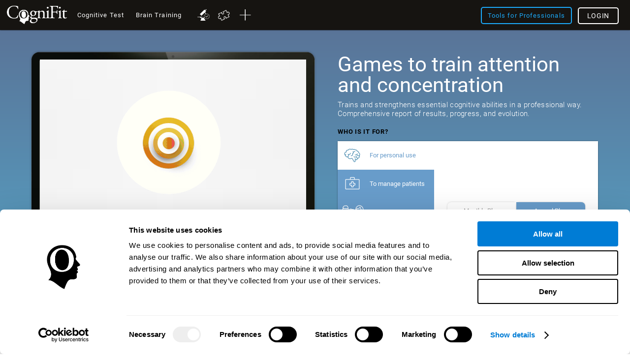

--- FILE ---
content_type: text/html; charset=UTF-8
request_url: https://www.cognifit.com/ie/attention-brain-games-training
body_size: 61331
content:
<!DOCTYPE html PUBLIC "-//W3C//DTD XHTML 1.0 Transitional//EN" "http://www.w3.org/TR/xhtml1/DTD/xhtml1-transitional.dtd">
<html xmlns="http://www.w3.org/1999/xhtml" lang="en">

<head prefix="og: http://ogp.me/ns# fb: http://ogp.me/ns/fb# cognifit-app: http://ogp.me/ns/fb/cognifit-app#">
<script id="Cookiebot" src="https://consent.cookiebot.com/uc.js" data-cbid="96e64329-f2a9-42f4-86af-3f7a26bf402b" data-blockingmode="auto" type="text/javascript"></script><meta http-equiv="X-UA-Compatible" value="IE=9">
<meta name="viewport" content="width=device-width, initial-scale=1">
<title>Games to stimulate, train, and recover attention and concentration- CogniFit</title><link href="/favicon/favicon.ico" rel="shortcut icon" type="image/x-icon" />
<link href="https://css.cognifit.com/cssmin/v793/new_corp.css" media="screen" rel="stylesheet" type="text/css" />        <script type="text/javascript" src="//dcmc7jx5auk5b.cloudfront.net/jsmin/v763/v2/all/jquery/jquery-3.7.1.min.js" data-cookieconsent="ignore"></script>
        <script type="text/javascript" src="https://dcmc7jx5auk5b.cloudfront.net/jsmin/v763/home_su.js" data-cookieconsent="ignore"></script>
                <script type="text/javascript" src="//dcmc7jx5auk5b.cloudfront.net/jsmin/v763/v2/all/jquery/jquery-ui.min.js" data-cookieconsent="ignore"></script>
        <script type="text/javascript" src="//dcmc7jx5auk5b.cloudfront.net/jsmin/v763/v2/jquery.history.js" data-cookieconsent="ignore"></script>
        <script type="text/javascript" src="//dcmc7jx5auk5b.cloudfront.net/jsmin/v763/v2/jquery.canvasjs.min.js" data-cookieconsent="ignore"></script>
        <script type="text/javascript" src="//dcmc7jx5auk5b.cloudfront.net/jsmin/v763/v2/all/jquery/chart-2.4.0.min.js" data-cookieconsent="ignore"></script>
        <script type="text/javascript" src="//dcmc7jx5auk5b.cloudfront.net/jsmin/v763/v2/all/jquery/facebook-functions.js" data-cookieconsent="ignore"></script>
        <script type="text/javascript" src="//dcmc7jx5auk5b.cloudfront.net/jsmin/v763/v2/all/ZodiacTrainingUnits.js" data-cookieconsent="ignore"></script>
        <script type="text/javascript" src="https://dcmc7jx5auk5b.cloudfront.net/jsmin/v763/v2/all/tracker.js" data-cookieconsent="ignore"></script>
        <script type="text/javascript" src="//dcmc7jx5auk5b.cloudfront.net/jsmin/v763/v2/all/jquery/jquery.scrollTo.js" data-cookieconsent="ignore"></script>
                        <script type="text/javascript" src="https://dcmc7jx5auk5b.cloudfront.net/jsmin/v763/v2/all/fastspring.js" data-cookieconsent="ignore"></script>
                
                <script type="text/javascript" src="https://dcmc7jx5auk5b.cloudfront.net/jsmin/v763/Login.js" data-cookieconsent="ignore"></script>
        <script type="text/javascript" src="https://dcmc7jx5auk5b.cloudfront.net/jsmin/v763/v2/all/ChatCSManager.js" data-cookieconsent="ignore"></script>
        <script>
            onRenderButton();
            FastReg.locale = 'en';
        </script>
                <link href="https://css.cognifit.com/cssmin/v793/newart.css" media="screen" rel="stylesheet" type="text/css" />
        <link href="https://css.cognifit.com/cssmin/v793/new_corp.css" media="screen" rel="stylesheet" type="text/css" />
        <!--<link rel="shortcut icon" href="/favicon/favicon.ico" />-->
		<link rel="apple-touch-icon" sizes="180x180" href="/favicon/apple-touch-icon.png">
		<link rel="icon" type="image/png" sizes="32x32" href="/favicon/favicon-32x32.png">
		<link rel="icon" type="image/png" sizes="16x16" href="/favicon/favicon-16x16.png">
		<link rel="manifest" href="/favicon/site.webmanifest">
		<link rel="mask-icon" href="/favicon/safari-pinned-tab.svg" color="#007cd5">
		<meta name="msapplication-TileColor" content="#007cd5">
		<meta name="theme-color" content="#ffffff">
        
    <link rel="canonical" href="https://www.cognifit.com/ie/attention-brain-games-training" />
    <link rel="alternate" href="https://www.cognifit.com/ad/en/attention-brain-games-training" hreflang="en-AD" />
    <link rel="alternate" href="https://www.cognifit.com/ad/juegos-entrenar-atencion" hreflang="es-AD" />
    <link rel="alternate" href="https://www.cognifit.com/ad/ca/jocs-entrenar-atencio" hreflang="ca-AD" />
    <link rel="alternate" href="https://www.cognifit.com/ae/en/attention-brain-games-training" hreflang="en-AE" />
    <link rel="alternate" href="https://www.cognifit.com/ae/attention-brain-games-training" hreflang="ar-AE" />
    <link rel="alternate" href="https://www.cognifit.com/af/attention-brain-games-training" hreflang="en-AF" />
    <link rel="alternate" href="https://www.cognifit.com/ag/attention-brain-games-training" hreflang="en-AG" />
    <link rel="alternate" href="https://www.cognifit.com/al/attention-brain-games-training" hreflang="en-AL" />
    <link rel="alternate" href="https://www.cognifit.com/am/attention-brain-games-training" hreflang="en-AM" />
    <link rel="alternate" href="https://www.cognifit.com/ao/en/attention-brain-games-training" hreflang="en-AO" />
    <link rel="alternate" href="https://www.cognifit.com/ao/attention-brain-games-training" hreflang="pt-AO" />
    <link rel="alternate" href="https://www.cognifit.com/ar/en/attention-brain-games-training" hreflang="en-AR" />
    <link rel="alternate" href="https://www.cognifit.com/ar/juegos-entrenar-atencion" hreflang="es-AR" />
    <link rel="alternate" href="https://www.cognifit.com/at/en/attention-brain-games-training" hreflang="en-AT" />
    <link rel="alternate" href="https://www.cognifit.com/at/aufmerksamkeit-training-spiele" hreflang="de-AT" />
    <link rel="alternate" href="https://www.cognifit.com/au/attention-brain-games-training" hreflang="en-AU" />
    <link rel="alternate" href="https://www.cognifit.com/az/attention-brain-games-training" hreflang="en-AZ" />
    <link rel="alternate" href="https://www.cognifit.com/ba/attention-brain-games-training" hreflang="en-BA" />
    <link rel="alternate" href="https://www.cognifit.com/ba/sr/attention-brain-games-training" hreflang="sr-BA" />
    <link rel="alternate" href="https://www.cognifit.com/bb/attention-brain-games-training" hreflang="en-BB" />
    <link rel="alternate" href="https://www.cognifit.com/bd/attention-brain-games-training" hreflang="en-BD" />
    <link rel="alternate" href="https://www.cognifit.com/bd/bn/attention-brain-games-training" hreflang="bn-BD" />
    <link rel="alternate" href="https://www.cognifit.com/be/en/attention-brain-games-training" hreflang="en-BE" />
    <link rel="alternate" href="https://www.cognifit.com/be/de/aufmerksamkeit-training-spiele" hreflang="de-BE" />
    <link rel="alternate" href="https://www.cognifit.com/be/jeux-de-concentration" hreflang="fr-BE" />
    <link rel="alternate" href="https://www.cognifit.com/be/nl/attention-brain-games-training" hreflang="nl-BE" />
    <link rel="alternate" href="https://www.cognifit.com/bf/en/attention-brain-games-training" hreflang="en-BF" />
    <link rel="alternate" href="https://www.cognifit.com/bf/jeux-de-concentration" hreflang="fr-BF" />
    <link rel="alternate" href="https://www.cognifit.com/bg/attention-brain-games-training" hreflang="en-BG" />
    <link rel="alternate" href="https://www.cognifit.com/bh/en/attention-brain-games-training" hreflang="en-BH" />
    <link rel="alternate" href="https://www.cognifit.com/bh/attention-brain-games-training" hreflang="ar-BH" />
    <link rel="alternate" href="https://www.cognifit.com/bi/en/attention-brain-games-training" hreflang="en-BI" />
    <link rel="alternate" href="https://www.cognifit.com/bi/jeux-de-concentration" hreflang="fr-BI" />
    <link rel="alternate" href="https://www.cognifit.com/bj/en/attention-brain-games-training" hreflang="en-BJ" />
    <link rel="alternate" href="https://www.cognifit.com/bj/jeux-de-concentration" hreflang="fr-BJ" />
    <link rel="alternate" href="https://www.cognifit.com/bn/attention-brain-games-training" hreflang="en-BN" />
    <link rel="alternate" href="https://www.cognifit.com/bo/en/attention-brain-games-training" hreflang="en-BO" />
    <link rel="alternate" href="https://www.cognifit.com/bo/juegos-entrenar-atencion" hreflang="es-BO" />
    <link rel="alternate" href="https://www.cognifit.com/br/en/attention-brain-games-training" hreflang="en-BR" />
    <link rel="alternate" href="https://www.cognifit.com/br/attention-brain-games-training" hreflang="pt-BR" />
    <link rel="alternate" href="https://www.cognifit.com/bs/attention-brain-games-training" hreflang="en-BS" />
    <link rel="alternate" href="https://www.cognifit.com/bt/attention-brain-games-training" hreflang="en-BT" />
    <link rel="alternate" href="https://www.cognifit.com/bw/attention-brain-games-training" hreflang="en-BW" />
    <link rel="alternate" href="https://www.cognifit.com/by/en/attention-brain-games-training" hreflang="en-BY" />
    <link rel="alternate" href="https://www.cognifit.com/by/attention-concentration-brain-games" hreflang="ru-BY" />
    <link rel="alternate" href="https://www.cognifit.com/bz/attention-brain-games-training" hreflang="en-BZ" />
    <link rel="alternate" href="https://www.cognifit.com/ca/attention-brain-games-training" hreflang="en-CA" />
    <link rel="alternate" href="https://www.cognifit.com/ca/fr/jeux-de-concentration" hreflang="fr-CA" />
    <link rel="alternate" href="https://www.cognifit.com/cd/en/attention-brain-games-training" hreflang="en-CD" />
    <link rel="alternate" href="https://www.cognifit.com/cd/jeux-de-concentration" hreflang="fr-CD" />
    <link rel="alternate" href="https://www.cognifit.com/cf/en/attention-brain-games-training" hreflang="en-CF" />
    <link rel="alternate" href="https://www.cognifit.com/cf/jeux-de-concentration" hreflang="fr-CF" />
    <link rel="alternate" href="https://www.cognifit.com/cg/en/attention-brain-games-training" hreflang="en-CG" />
    <link rel="alternate" href="https://www.cognifit.com/cg/jeux-de-concentration" hreflang="fr-CG" />
    <link rel="alternate" href="https://www.cognifit.com/ch/en/attention-brain-games-training" hreflang="en-CH" />
    <link rel="alternate" href="https://www.cognifit.com/ch/aufmerksamkeit-training-spiele" hreflang="de-CH" />
    <link rel="alternate" href="https://www.cognifit.com/ch/fr/jeux-de-concentration" hreflang="fr-CH" />
    <link rel="alternate" href="https://www.cognifit.com/ch/it/attention-brain-games-training" hreflang="it-CH" />
    <link rel="alternate" href="https://www.cognifit.com/ci/en/attention-brain-games-training" hreflang="en-CI" />
    <link rel="alternate" href="https://www.cognifit.com/ci/jeux-de-concentration" hreflang="fr-CI" />
    <link rel="alternate" href="https://www.cognifit.com/ck/attention-brain-games-training" hreflang="en-CK" />
    <link rel="alternate" href="https://www.cognifit.com/cl/en/attention-brain-games-training" hreflang="en-CL" />
    <link rel="alternate" href="https://www.cognifit.com/cl/juegos-entrenar-atencion" hreflang="es-CL" />
    <link rel="alternate" href="https://www.cognifit.com/cm/en/attention-brain-games-training" hreflang="en-CM" />
    <link rel="alternate" href="https://www.cognifit.com/cm/jeux-de-concentration" hreflang="fr-CM" />
    <link rel="alternate" href="https://www.cognifit.com/cn/attention-brain-games-training" hreflang="zh-CN" />
    <link rel="alternate" href="https://www.cognifit.com/co/en/attention-brain-games-training" hreflang="en-CO" />
    <link rel="alternate" href="https://www.cognifit.com/co/juegos-entrenar-atencion" hreflang="es-CO" />
    <link rel="alternate" href="https://www.cognifit.com/cr/en/attention-brain-games-training" hreflang="en-CR" />
    <link rel="alternate" href="https://www.cognifit.com/cr/juegos-entrenar-atencion" hreflang="es-CR" />
    <link rel="alternate" href="https://www.cognifit.com/cu/en/attention-brain-games-training" hreflang="en-CU" />
    <link rel="alternate" href="https://www.cognifit.com/cu/juegos-entrenar-atencion" hreflang="es-CU" />
    <link rel="alternate" href="https://www.cognifit.com/cv/en/attention-brain-games-training" hreflang="en-CV" />
    <link rel="alternate" href="https://www.cognifit.com/cv/attention-brain-games-training" hreflang="pt-CV" />
    <link rel="alternate" href="https://www.cognifit.com/cy/en/attention-brain-games-training" hreflang="en-CY" />
    <link rel="alternate" href="https://www.cognifit.com/cy/attention-brain-games-training" hreflang="el-CY" />
    <link rel="alternate" href="https://www.cognifit.com/cz/attention-brain-games-training" hreflang="en-CZ" />
    <link rel="alternate" href="https://www.cognifit.com/de/en/attention-brain-games-training" hreflang="en-DE" />
    <link rel="alternate" href="https://www.cognifit.com/de/aufmerksamkeit-training-spiele" hreflang="de-DE" />
    <link rel="alternate" href="https://www.cognifit.com/dj/en/attention-brain-games-training" hreflang="en-DJ" />
    <link rel="alternate" href="https://www.cognifit.com/dj/attention-brain-games-training" hreflang="ar-DJ" />
    <link rel="alternate" href="https://www.cognifit.com/dj/fr/jeux-de-concentration" hreflang="fr-DJ" />
    <link rel="alternate" href="https://www.cognifit.com/dk/attention-brain-games-training" hreflang="en-DK" />
    <link rel="alternate" href="https://www.cognifit.com/dm/attention-brain-games-training" hreflang="en-DM" />
    <link rel="alternate" href="https://www.cognifit.com/do/en/attention-brain-games-training" hreflang="en-DO" />
    <link rel="alternate" href="https://www.cognifit.com/do/juegos-entrenar-atencion" hreflang="es-DO" />
    <link rel="alternate" href="https://www.cognifit.com/dz/en/attention-brain-games-training" hreflang="en-DZ" />
    <link rel="alternate" href="https://www.cognifit.com/dz/attention-brain-games-training" hreflang="ar-DZ" />
    <link rel="alternate" href="https://www.cognifit.com/ec/en/attention-brain-games-training" hreflang="en-EC" />
    <link rel="alternate" href="https://www.cognifit.com/ec/juegos-entrenar-atencion" hreflang="es-EC" />
    <link rel="alternate" href="https://www.cognifit.com/ee/attention-brain-games-training" hreflang="en-EE" />
    <link rel="alternate" href="https://www.cognifit.com/eg/en/attention-brain-games-training" hreflang="en-EG" />
    <link rel="alternate" href="https://www.cognifit.com/eg/attention-brain-games-training" hreflang="ar-EG" />
    <link rel="alternate" href="https://www.cognifit.com/er/attention-brain-games-training" hreflang="en-ER" />
    <link rel="alternate" href="https://www.cognifit.com/es/en/attention-brain-games-training" hreflang="en-ES" />
    <link rel="alternate" href="https://www.cognifit.com/es/juegos-entrenar-atencion" hreflang="es-ES" />
    <link rel="alternate" href="https://www.cognifit.com/es/ru/attention-concentration-brain-games" hreflang="ru-ES" />
    <link rel="alternate" href="https://www.cognifit.com/es/ar/attention-brain-games-training" hreflang="ar-ES" />
    <link rel="alternate" href="https://www.cognifit.com/es/ca/jocs-entrenar-atencio" hreflang="ca-ES" />
    <link rel="alternate" href="https://www.cognifit.com/es/de/aufmerksamkeit-training-spiele" hreflang="de-ES" />
    <link rel="alternate" href="https://www.cognifit.com/es/el/attention-brain-games-training" hreflang="el-ES" />
    <link rel="alternate" href="https://www.cognifit.com/es/eu/attention-brain-games-training" hreflang="eu-ES" />
    <link rel="alternate" href="https://www.cognifit.com/es/fr/jeux-de-concentration" hreflang="fr-ES" />
    <link rel="alternate" href="https://www.cognifit.com/es/gl/attention-brain-games-training" hreflang="gl-ES" />
    <link rel="alternate" href="https://www.cognifit.com/es/he/attention-brain-games-training" hreflang="he-ES" />
    <link rel="alternate" href="https://www.cognifit.com/es/it/attention-brain-games-training" hreflang="it-ES" />
    <link rel="alternate" href="https://www.cognifit.com/es/ja/attention-brain-games-training" hreflang="ja-ES" />
    <link rel="alternate" href="https://www.cognifit.com/es/ko/attention-concentration-brain-games" hreflang="ko-ES" />
    <link rel="alternate" href="https://www.cognifit.com/es/nl/attention-brain-games-training" hreflang="nl-ES" />
    <link rel="alternate" href="https://www.cognifit.com/es/pl/attention-brain-games-training" hreflang="pl-ES" />
    <link rel="alternate" href="https://www.cognifit.com/es/pt/attention-brain-games-training" hreflang="pt-ES" />
    <link rel="alternate" href="https://www.cognifit.com/es/tr/attention-brain-games-training" hreflang="tr-ES" />
    <link rel="alternate" href="https://www.cognifit.com/es/sr/attention-brain-games-training" hreflang="sr-ES" />
    <link rel="alternate" href="https://www.cognifit.com/es/cn/attention-brain-games-training" hreflang="zh-ES" />
    <link rel="alternate" href="https://www.cognifit.com/et/attention-brain-games-training" hreflang="en-ET" />
    <link rel="alternate" href="https://www.cognifit.com/fi/attention-brain-games-training" hreflang="en-FI" />
    <link rel="alternate" href="https://www.cognifit.com/fj/attention-brain-games-training" hreflang="en-FJ" />
    <link rel="alternate" href="https://www.cognifit.com/fm/attention-brain-games-training" hreflang="en-FM" />
    <link rel="alternate" href="https://www.cognifit.com/fo/attention-brain-games-training" hreflang="en-FO" />
    <link rel="alternate" href="https://www.cognifit.com/fr/en/attention-brain-games-training" hreflang="en-FR" />
    <link rel="alternate" href="https://www.cognifit.com/fr/jeux-de-concentration" hreflang="fr-FR" />
    <link rel="alternate" href="https://www.cognifit.com/ga/en/attention-brain-games-training" hreflang="en-GA" />
    <link rel="alternate" href="https://www.cognifit.com/ga/jeux-de-concentration" hreflang="fr-GA" />
    <link rel="alternate" href="https://www.cognifit.com/gb/attention-brain-games-training" hreflang="en-GB" />
    <link rel="alternate" href="https://www.cognifit.com/gd/attention-brain-games-training" hreflang="en-GD" />
    <link rel="alternate" href="https://www.cognifit.com/ge/attention-brain-games-training" hreflang="en-GE" />
    <link rel="alternate" href="https://www.cognifit.com/gh/attention-brain-games-training" hreflang="en-GH" />
    <link rel="alternate" href="https://www.cognifit.com/gl/attention-brain-games-training" hreflang="en-GL" />
    <link rel="alternate" href="https://www.cognifit.com/gm/attention-brain-games-training" hreflang="en-GM" />
    <link rel="alternate" href="https://www.cognifit.com/gn/en/attention-brain-games-training" hreflang="en-GN" />
    <link rel="alternate" href="https://www.cognifit.com/gn/jeux-de-concentration" hreflang="fr-GN" />
    <link rel="alternate" href="https://www.cognifit.com/gq/en/attention-brain-games-training" hreflang="en-GQ" />
    <link rel="alternate" href="https://www.cognifit.com/gq/juegos-entrenar-atencion" hreflang="es-GQ" />
    <link rel="alternate" href="https://www.cognifit.com/gq/fr/jeux-de-concentration" hreflang="fr-GQ" />
    <link rel="alternate" href="https://www.cognifit.com/gq/pt/attention-brain-games-training" hreflang="pt-GQ" />
    <link rel="alternate" href="https://www.cognifit.com/gr/en/attention-brain-games-training" hreflang="en-GR" />
    <link rel="alternate" href="https://www.cognifit.com/gr/attention-brain-games-training" hreflang="el-GR" />
    <link rel="alternate" href="https://www.cognifit.com/gt/en/attention-brain-games-training" hreflang="en-GT" />
    <link rel="alternate" href="https://www.cognifit.com/gt/juegos-entrenar-atencion" hreflang="es-GT" />
    <link rel="alternate" href="https://www.cognifit.com/gw/en/attention-brain-games-training" hreflang="en-GW" />
    <link rel="alternate" href="https://www.cognifit.com/gw/attention-brain-games-training" hreflang="pt-GW" />
    <link rel="alternate" href="https://www.cognifit.com/gy/attention-brain-games-training" hreflang="en-GY" />
    <link rel="alternate" href="https://www.cognifit.com/hk/en/attention-brain-games-training" hreflang="en-HK" />
    <link rel="alternate" href="https://www.cognifit.com/hk/attention-brain-games" hreflang="zh-HK" />
    <link rel="alternate" href="https://www.cognifit.com/hn/en/attention-brain-games-training" hreflang="en-HN" />
    <link rel="alternate" href="https://www.cognifit.com/hn/juegos-entrenar-atencion" hreflang="es-HN" />
    <link rel="alternate" href="https://www.cognifit.com/hr/attention-brain-games-training" hreflang="en-HR" />
    <link rel="alternate" href="https://www.cognifit.com/ht/en/attention-brain-games-training" hreflang="en-HT" />
    <link rel="alternate" href="https://www.cognifit.com/ht/jeux-de-concentration" hreflang="fr-HT" />
    <link rel="alternate" href="https://www.cognifit.com/hu/attention-brain-games-training" hreflang="en-HU" />
    <link rel="alternate" href="https://www.cognifit.com/id/attention-brain-games-training" hreflang="en-ID" />
    <link rel="alternate" href="https://www.cognifit.com/id/id/attention-brain-games-training" hreflang="id-ID" />
    <link rel="alternate" href="https://www.cognifit.com/ie/attention-brain-games-training" hreflang="en-IE" />
    <link rel="alternate" href="https://www.cognifit.com/il/en/attention-brain-games-training" hreflang="en-IL" />
    <link rel="alternate" href="https://www.cognifit.com/il/attention-brain-games-training" hreflang="he-IL" />
    <link rel="alternate" href="https://www.cognifit.com/in/attention-brain-games-training" hreflang="en-IN" />
    <link rel="alternate" href="https://www.cognifit.com/iq/en/attention-brain-games-training" hreflang="en-IQ" />
    <link rel="alternate" href="https://www.cognifit.com/iq/attention-brain-games-training" hreflang="ar-IQ" />
    <link rel="alternate" href="https://www.cognifit.com/ir/attention-brain-games-training" hreflang="en-IR" />
    <link rel="alternate" href="https://www.cognifit.com/is/attention-brain-games-training" hreflang="en-IS" />
    <link rel="alternate" href="https://www.cognifit.com/it/en/attention-brain-games-training" hreflang="en-IT" />
    <link rel="alternate" href="https://www.cognifit.com/it/attention-brain-games-training" hreflang="it-IT" />
    <link rel="alternate" href="https://www.cognifit.com/jm/attention-brain-games-training" hreflang="en-JM" />
    <link rel="alternate" href="https://www.cognifit.com/jo/en/attention-brain-games-training" hreflang="en-JO" />
    <link rel="alternate" href="https://www.cognifit.com/jo/attention-brain-games-training" hreflang="ar-JO" />
    <link rel="alternate" href="https://www.cognifit.com/jp/en/attention-brain-games-training" hreflang="en-JP" />
    <link rel="alternate" href="https://www.cognifit.com/jp/attention-brain-games-training" hreflang="ja-JP" />
    <link rel="alternate" href="https://www.cognifit.com/ke/attention-brain-games-training" hreflang="en-KE" />
    <link rel="alternate" href="https://www.cognifit.com/kg/en/attention-brain-games-training" hreflang="en-KG" />
    <link rel="alternate" href="https://www.cognifit.com/kg/attention-concentration-brain-games" hreflang="ru-KG" />
    <link rel="alternate" href="https://www.cognifit.com/kh/attention-brain-games-training" hreflang="en-KH" />
    <link rel="alternate" href="https://www.cognifit.com/ki/attention-brain-games-training" hreflang="en-KI" />
    <link rel="alternate" href="https://www.cognifit.com/km/en/attention-brain-games-training" hreflang="en-KM" />
    <link rel="alternate" href="https://www.cognifit.com/km/attention-brain-games-training" hreflang="ar-KM" />
    <link rel="alternate" href="https://www.cognifit.com/km/fr/jeux-de-concentration" hreflang="fr-KM" />
    <link rel="alternate" href="https://www.cognifit.com/kn/attention-brain-games-training" hreflang="en-KN" />
    <link rel="alternate" href="https://www.cognifit.com/kp/attention-brain-games-training" hreflang="en-KP" />
    <link rel="alternate" href="https://www.cognifit.com/kp/ko/attention-concentration-brain-games" hreflang="ko-KP" />
    <link rel="alternate" href="https://www.cognifit.com/kr/en/attention-brain-games-training" hreflang="en-KR" />
    <link rel="alternate" href="https://www.cognifit.com/kr/attention-concentration-brain-games" hreflang="ko-KR" />
    <link rel="alternate" href="https://www.cognifit.com/kw/en/attention-brain-games-training" hreflang="en-KW" />
    <link rel="alternate" href="https://www.cognifit.com/kw/attention-brain-games-training" hreflang="ar-KW" />
    <link rel="alternate" href="https://www.cognifit.com/kz/en/attention-brain-games-training" hreflang="en-KZ" />
    <link rel="alternate" href="https://www.cognifit.com/kz/attention-concentration-brain-games" hreflang="ru-KZ" />
    <link rel="alternate" href="https://www.cognifit.com/la/attention-brain-games-training" hreflang="en-LA" />
    <link rel="alternate" href="https://www.cognifit.com/lb/en/attention-brain-games-training" hreflang="en-LB" />
    <link rel="alternate" href="https://www.cognifit.com/lb/attention-brain-games-training" hreflang="ar-LB" />
    <link rel="alternate" href="https://www.cognifit.com/lc/attention-brain-games-training" hreflang="en-LC" />
    <link rel="alternate" href="https://www.cognifit.com/li/en/attention-brain-games-training" hreflang="en-LI" />
    <link rel="alternate" href="https://www.cognifit.com/li/aufmerksamkeit-training-spiele" hreflang="de-LI" />
    <link rel="alternate" href="https://www.cognifit.com/lk/attention-brain-games-training" hreflang="en-LK" />
    <link rel="alternate" href="https://www.cognifit.com/lr/attention-brain-games-training" hreflang="en-LR" />
    <link rel="alternate" href="https://www.cognifit.com/ls/attention-brain-games-training" hreflang="en-LS" />
    <link rel="alternate" href="https://www.cognifit.com/lt/attention-brain-games-training" hreflang="en-LT" />
    <link rel="alternate" href="https://www.cognifit.com/lu/en/attention-brain-games-training" hreflang="en-LU" />
    <link rel="alternate" href="https://www.cognifit.com/lu/de/aufmerksamkeit-training-spiele" hreflang="de-LU" />
    <link rel="alternate" href="https://www.cognifit.com/lu/jeux-de-concentration" hreflang="fr-LU" />
    <link rel="alternate" href="https://www.cognifit.com/lv/attention-brain-games-training" hreflang="en-LV" />
    <link rel="alternate" href="https://www.cognifit.com/ly/en/attention-brain-games-training" hreflang="en-LY" />
    <link rel="alternate" href="https://www.cognifit.com/ly/attention-brain-games-training" hreflang="ar-LY" />
    <link rel="alternate" href="https://www.cognifit.com/ma/en/attention-brain-games-training" hreflang="en-MA" />
    <link rel="alternate" href="https://www.cognifit.com/ma/attention-brain-games-training" hreflang="ar-MA" />
    <link rel="alternate" href="https://www.cognifit.com/mc/en/attention-brain-games-training" hreflang="en-MC" />
    <link rel="alternate" href="https://www.cognifit.com/mc/jeux-de-concentration" hreflang="fr-MC" />
    <link rel="alternate" href="https://www.cognifit.com/md/attention-brain-games-training" hreflang="en-MD" />
    <link rel="alternate" href="https://www.cognifit.com/me/attention-brain-games-training" hreflang="en-ME" />
    <link rel="alternate" href="https://www.cognifit.com/me/sr/attention-brain-games-training" hreflang="sr-ME" />
    <link rel="alternate" href="https://www.cognifit.com/mg/en/attention-brain-games-training" hreflang="en-MG" />
    <link rel="alternate" href="https://www.cognifit.com/mg/jeux-de-concentration" hreflang="fr-MG" />
    <link rel="alternate" href="https://www.cognifit.com/mh/attention-brain-games-training" hreflang="en-MH" />
    <link rel="alternate" href="https://www.cognifit.com/mk/attention-brain-games-training" hreflang="en-MK" />
    <link rel="alternate" href="https://www.cognifit.com/ml/en/attention-brain-games-training" hreflang="en-ML" />
    <link rel="alternate" href="https://www.cognifit.com/ml/jeux-de-concentration" hreflang="fr-ML" />
    <link rel="alternate" href="https://www.cognifit.com/mm/attention-brain-games-training" hreflang="en-MM" />
    <link rel="alternate" href="https://www.cognifit.com/mn/en/attention-brain-games-training" hreflang="en-MN" />
    <link rel="alternate" href="https://www.cognifit.com/mn/attention-concentration-brain-games" hreflang="mn-MN" />
    <link rel="alternate" href="https://www.cognifit.com/mr/en/attention-brain-games-training" hreflang="en-MR" />
    <link rel="alternate" href="https://www.cognifit.com/mr/attention-brain-games-training" hreflang="ar-MR" />
    <link rel="alternate" href="https://www.cognifit.com/mt/en/attention-brain-games-training" hreflang="en-MT" />
    <link rel="alternate" href="https://www.cognifit.com/mt/attention-brain-games-training" hreflang="it-MT" />
    <link rel="alternate" href="https://www.cognifit.com/mu/attention-brain-games-training" hreflang="en-MU" />
    <link rel="alternate" href="https://www.cognifit.com/mv/attention-brain-games-training" hreflang="en-MV" />
    <link rel="alternate" href="https://www.cognifit.com/mw/attention-brain-games-training" hreflang="en-MW" />
    <link rel="alternate" href="https://www.cognifit.com/mx/en/attention-brain-games-training" hreflang="en-MX" />
    <link rel="alternate" href="https://www.cognifit.com/mx/juegos-entrenar-atencion" hreflang="es-MX" />
    <link rel="alternate" href="https://www.cognifit.com/my/attention-brain-games-training" hreflang="en-MY" />
    <link rel="alternate" href="https://www.cognifit.com/mz/en/attention-brain-games-training" hreflang="en-MZ" />
    <link rel="alternate" href="https://www.cognifit.com/mz/attention-brain-games-training" hreflang="pt-MZ" />
    <link rel="alternate" href="https://www.cognifit.com/na/attention-brain-games-training" hreflang="en-NA" />
    <link rel="alternate" href="https://www.cognifit.com/ne/en/attention-brain-games-training" hreflang="en-NE" />
    <link rel="alternate" href="https://www.cognifit.com/ne/jeux-de-concentration" hreflang="fr-NE" />
    <link rel="alternate" href="https://www.cognifit.com/ng/attention-brain-games-training" hreflang="en-NG" />
    <link rel="alternate" href="https://www.cognifit.com/ni/en/attention-brain-games-training" hreflang="en-NI" />
    <link rel="alternate" href="https://www.cognifit.com/ni/juegos-entrenar-atencion" hreflang="es-NI" />
    <link rel="alternate" href="https://www.cognifit.com/nl/en/attention-brain-games-training" hreflang="en-NL" />
    <link rel="alternate" href="https://www.cognifit.com/nl/attention-brain-games-training" hreflang="nl-NL" />
    <link rel="alternate" href="https://www.cognifit.com/no/attention-brain-games-training" hreflang="en-NO" />
    <link rel="alternate" href="https://www.cognifit.com/np/attention-brain-games-training" hreflang="en-NP" />
    <link rel="alternate" href="https://www.cognifit.com/nr/attention-brain-games-training" hreflang="en-NR" />
    <link rel="alternate" href="https://www.cognifit.com/nu/attention-brain-games-training" hreflang="en-NU" />
    <link rel="alternate" href="https://www.cognifit.com/nz/attention-brain-games-training" hreflang="en-NZ" />
    <link rel="alternate" href="https://www.cognifit.com/om/en/attention-brain-games-training" hreflang="en-OM" />
    <link rel="alternate" href="https://www.cognifit.com/om/attention-brain-games-training" hreflang="ar-OM" />
    <link rel="alternate" href="https://www.cognifit.com/pa/en/attention-brain-games-training" hreflang="en-PA" />
    <link rel="alternate" href="https://www.cognifit.com/pa/juegos-entrenar-atencion" hreflang="es-PA" />
    <link rel="alternate" href="https://www.cognifit.com/pe/en/attention-brain-games-training" hreflang="en-PE" />
    <link rel="alternate" href="https://www.cognifit.com/pe/juegos-entrenar-atencion" hreflang="es-PE" />
    <link rel="alternate" href="https://www.cognifit.com/pg/attention-brain-games-training" hreflang="en-PG" />
    <link rel="alternate" href="https://www.cognifit.com/ph/attention-brain-games-training" hreflang="en-PH" />
    <link rel="alternate" href="https://www.cognifit.com/pk/attention-brain-games-training" hreflang="en-PK" />
    <link rel="alternate" href="https://www.cognifit.com/pk/ur/attention-brain-games-training" hreflang="ur-PK" />
    <link rel="alternate" href="https://www.cognifit.com/pl/attention-brain-games-training" hreflang="en-PL" />
    <link rel="alternate" href="https://www.cognifit.com/pl/pl/attention-brain-games-training" hreflang="pl-PL" />
    <link rel="alternate" href="https://www.cognifit.com/pr/en/attention-brain-games-training" hreflang="en-PR" />
    <link rel="alternate" href="https://www.cognifit.com/pr/juegos-entrenar-atencion" hreflang="es-PR" />
    <link rel="alternate" href="https://www.cognifit.com/ps/en/attention-brain-games-training" hreflang="en-PS" />
    <link rel="alternate" href="https://www.cognifit.com/ps/attention-brain-games-training" hreflang="ar-PS" />
    <link rel="alternate" href="https://www.cognifit.com/pt/en/attention-brain-games-training" hreflang="en-PT" />
    <link rel="alternate" href="https://www.cognifit.com/pt/attention-brain-games-training" hreflang="pt-PT" />
    <link rel="alternate" href="https://www.cognifit.com/pw/attention-brain-games-training" hreflang="en-PW" />
    <link rel="alternate" href="https://www.cognifit.com/py/en/attention-brain-games-training" hreflang="en-PY" />
    <link rel="alternate" href="https://www.cognifit.com/py/juegos-entrenar-atencion" hreflang="es-PY" />
    <link rel="alternate" href="https://www.cognifit.com/qa/en/attention-brain-games-training" hreflang="en-QA" />
    <link rel="alternate" href="https://www.cognifit.com/qa/attention-brain-games-training" hreflang="ar-QA" />
    <link rel="alternate" href="https://www.cognifit.com/ro/attention-brain-games-training" hreflang="en-RO" />
    <link rel="alternate" href="https://www.cognifit.com/rs/en/attention-brain-games-training" hreflang="en-RS" />
    <link rel="alternate" href="https://www.cognifit.com/rs/attention-brain-games-training" hreflang="sr-RS" />
    <link rel="alternate" href="https://www.cognifit.com/ru/en/attention-brain-games-training" hreflang="en-RU" />
    <link rel="alternate" href="https://www.cognifit.com/ru/attention-concentration-brain-games" hreflang="ru-RU" />
    <link rel="alternate" href="https://www.cognifit.com/rw/en/attention-brain-games-training" hreflang="en-RW" />
    <link rel="alternate" href="https://www.cognifit.com/rw/jeux-de-concentration" hreflang="fr-RW" />
    <link rel="alternate" href="https://www.cognifit.com/sa/en/attention-brain-games-training" hreflang="en-SA" />
    <link rel="alternate" href="https://www.cognifit.com/sa/attention-brain-games-training" hreflang="ar-SA" />
    <link rel="alternate" href="https://www.cognifit.com/sb/attention-brain-games-training" hreflang="en-SB" />
    <link rel="alternate" href="https://www.cognifit.com/sc/en/attention-brain-games-training" hreflang="en-SC" />
    <link rel="alternate" href="https://www.cognifit.com/sc/jeux-de-concentration" hreflang="fr-SC" />
    <link rel="alternate" href="https://www.cognifit.com/sd/en/attention-brain-games-training" hreflang="en-SD" />
    <link rel="alternate" href="https://www.cognifit.com/sd/attention-brain-games-training" hreflang="ar-SD" />
    <link rel="alternate" href="https://www.cognifit.com/se/attention-brain-games-training" hreflang="en-SE" />
    <link rel="alternate" href="https://www.cognifit.com/sg/attention-brain-games-training" hreflang="en-SG" />
    <link rel="alternate" href="https://www.cognifit.com/si/attention-brain-games-training" hreflang="en-SI" />
    <link rel="alternate" href="https://www.cognifit.com/sk/attention-brain-games-training" hreflang="en-SK" />
    <link rel="alternate" href="https://www.cognifit.com/sl/attention-brain-games-training" hreflang="en-SL" />
    <link rel="alternate" href="https://www.cognifit.com/sm/en/attention-brain-games-training" hreflang="en-SM" />
    <link rel="alternate" href="https://www.cognifit.com/sm/attention-brain-games-training" hreflang="it-SM" />
    <link rel="alternate" href="https://www.cognifit.com/sn/en/attention-brain-games-training" hreflang="en-SN" />
    <link rel="alternate" href="https://www.cognifit.com/sn/jeux-de-concentration" hreflang="fr-SN" />
    <link rel="alternate" href="https://www.cognifit.com/so/en/attention-brain-games-training" hreflang="en-SO" />
    <link rel="alternate" href="https://www.cognifit.com/so/attention-brain-games-training" hreflang="ar-SO" />
    <link rel="alternate" href="https://www.cognifit.com/sr/en/attention-brain-games-training" hreflang="en-SR" />
    <link rel="alternate" href="https://www.cognifit.com/sr/attention-brain-games-training" hreflang="nl-SR" />
    <link rel="alternate" href="https://www.cognifit.com/st/en/attention-brain-games-training" hreflang="en-ST" />
    <link rel="alternate" href="https://www.cognifit.com/st/attention-brain-games-training" hreflang="pt-ST" />
    <link rel="alternate" href="https://www.cognifit.com/sv/en/attention-brain-games-training" hreflang="en-SV" />
    <link rel="alternate" href="https://www.cognifit.com/sv/juegos-entrenar-atencion" hreflang="es-SV" />
    <link rel="alternate" href="https://www.cognifit.com/sy/en/attention-brain-games-training" hreflang="en-SY" />
    <link rel="alternate" href="https://www.cognifit.com/sy/attention-brain-games-training" hreflang="ar-SY" />
    <link rel="alternate" href="https://www.cognifit.com/sz/attention-brain-games-training" hreflang="en-SZ" />
    <link rel="alternate" href="https://www.cognifit.com/td/en/attention-brain-games-training" hreflang="en-TD" />
    <link rel="alternate" href="https://www.cognifit.com/td/ar/attention-brain-games-training" hreflang="ar-TD" />
    <link rel="alternate" href="https://www.cognifit.com/td/jeux-de-concentration" hreflang="fr-TD" />
    <link rel="alternate" href="https://www.cognifit.com/tg/en/attention-brain-games-training" hreflang="en-TG" />
    <link rel="alternate" href="https://www.cognifit.com/tg/jeux-de-concentration" hreflang="fr-TG" />
    <link rel="alternate" href="https://www.cognifit.com/th/attention-brain-games-training" hreflang="en-TH" />
    <link rel="alternate" href="https://www.cognifit.com/tj/en/attention-brain-games-training" hreflang="en-TJ" />
    <link rel="alternate" href="https://www.cognifit.com/tj/attention-concentration-brain-games" hreflang="ru-TJ" />
    <link rel="alternate" href="https://www.cognifit.com/tl/en/attention-brain-games-training" hreflang="en-TL" />
    <link rel="alternate" href="https://www.cognifit.com/tl/attention-brain-games-training" hreflang="pt-TL" />
    <link rel="alternate" href="https://www.cognifit.com/tm/attention-brain-games-training" hreflang="en-TM" />
    <link rel="alternate" href="https://www.cognifit.com/tm/ru/attention-concentration-brain-games" hreflang="ru-TM" />
    <link rel="alternate" href="https://www.cognifit.com/tn/en/attention-brain-games-training" hreflang="en-TN" />
    <link rel="alternate" href="https://www.cognifit.com/tn/attention-brain-games-training" hreflang="ar-TN" />
    <link rel="alternate" href="https://www.cognifit.com/to/attention-brain-games-training" hreflang="en-TO" />
    <link rel="alternate" href="https://www.cognifit.com/tr/en/attention-brain-games-training" hreflang="en-TR" />
    <link rel="alternate" href="https://www.cognifit.com/tr/attention-brain-games-training" hreflang="tr-TR" />
    <link rel="alternate" href="https://www.cognifit.com/tt/attention-brain-games-training" hreflang="en-TT" />
    <link rel="alternate" href="https://www.cognifit.com/tv/attention-brain-games-training" hreflang="en-TV" />
    <link rel="alternate" href="https://www.cognifit.com/tw/attention-brain-games-training" hreflang="en-TW" />
    <link rel="alternate" href="https://www.cognifit.com/tw/cn/attention-brain-games-training" hreflang="zh-TW" />
    <link rel="alternate" href="https://www.cognifit.com/tz/attention-brain-games-training" hreflang="en-TZ" />
    <link rel="alternate" href="https://www.cognifit.com/ua/attention-brain-games-training" hreflang="en-UA" />
    <link rel="alternate" href="https://www.cognifit.com/ug/attention-brain-games-training" hreflang="en-UG" />
    <link rel="alternate" href="https://www.cognifit.com/attention-brain-games-training" hreflang="en-US" />
    <link rel="alternate" href="https://www.cognifit.com/us/es/juegos-entrenar-atencion" hreflang="es-US" />
    <link rel="alternate" href="https://www.cognifit.com/us/ru/attention-concentration-brain-games" hreflang="ru-US" />
    <link rel="alternate" href="https://www.cognifit.com/us/ar/attention-brain-games-training" hreflang="ar-US" />
    <link rel="alternate" href="https://www.cognifit.com/us/bn/attention-brain-games-training" hreflang="bn-US" />
    <link rel="alternate" href="https://www.cognifit.com/us/de/aufmerksamkeit-training-spiele" hreflang="de-US" />
    <link rel="alternate" href="https://www.cognifit.com/us/el/attention-brain-games-training" hreflang="el-US" />
    <link rel="alternate" href="https://www.cognifit.com/us/fr/jeux-de-concentration" hreflang="fr-US" />
    <link rel="alternate" href="https://www.cognifit.com/us/he/attention-brain-games-training" hreflang="he-US" />
    <link rel="alternate" href="https://www.cognifit.com/us/id/attention-brain-games-training" hreflang="id-US" />
    <link rel="alternate" href="https://www.cognifit.com/us/it/attention-brain-games-training" hreflang="it-US" />
    <link rel="alternate" href="https://www.cognifit.com/us/ja/attention-brain-games-training" hreflang="ja-US" />
    <link rel="alternate" href="https://www.cognifit.com/us/ko/attention-concentration-brain-games" hreflang="ko-US" />
    <link rel="alternate" href="https://www.cognifit.com/us/mn/attention-concentration-brain-games" hreflang="mn-US" />
    <link rel="alternate" href="https://www.cognifit.com/us/nl/attention-brain-games-training" hreflang="nl-US" />
    <link rel="alternate" href="https://www.cognifit.com/us/pl/attention-brain-games-training" hreflang="pl-US" />
    <link rel="alternate" href="https://www.cognifit.com/us/pt/attention-brain-games-training" hreflang="pt-US" />
    <link rel="alternate" href="https://www.cognifit.com/us/tr/attention-brain-games-training" hreflang="tr-US" />
    <link rel="alternate" href="https://www.cognifit.com/us/ur/attention-brain-games-training" hreflang="ur-US" />
    <link rel="alternate" href="https://www.cognifit.com/us/sr/attention-brain-games-training" hreflang="sr-US" />
    <link rel="alternate" href="https://www.cognifit.com/us/cn/attention-brain-games-training" hreflang="zh-US" />
    <link rel="alternate" href="https://www.cognifit.com/us/hk/attention-brain-games" hreflang="zh-US" />
    <link rel="alternate" href="https://www.cognifit.com/uy/en/attention-brain-games-training" hreflang="en-UY" />
    <link rel="alternate" href="https://www.cognifit.com/uy/juegos-entrenar-atencion" hreflang="es-UY" />
    <link rel="alternate" href="https://www.cognifit.com/uz/attention-brain-games-training" hreflang="en-UZ" />
    <link rel="alternate" href="https://www.cognifit.com/uz/ru/attention-concentration-brain-games" hreflang="ru-UZ" />
    <link rel="alternate" href="https://www.cognifit.com/vc/attention-brain-games-training" hreflang="en-VC" />
    <link rel="alternate" href="https://www.cognifit.com/ve/en/attention-brain-games-training" hreflang="en-VE" />
    <link rel="alternate" href="https://www.cognifit.com/ve/juegos-entrenar-atencion" hreflang="es-VE" />
    <link rel="alternate" href="https://www.cognifit.com/vn/attention-brain-games-training" hreflang="en-VN" />
    <link rel="alternate" href="https://www.cognifit.com/vu/en/attention-brain-games-training" hreflang="en-VU" />
    <link rel="alternate" href="https://www.cognifit.com/vu/jeux-de-concentration" hreflang="fr-VU" />
    <link rel="alternate" href="https://www.cognifit.com/ws/attention-brain-games-training" hreflang="en-WS" />
    <link rel="alternate" href="https://www.cognifit.com/ye/en/attention-brain-games-training" hreflang="en-YE" />
    <link rel="alternate" href="https://www.cognifit.com/ye/attention-brain-games-training" hreflang="ar-YE" />
    <link rel="alternate" href="https://www.cognifit.com/za/attention-brain-games-training" hreflang="en-ZA" />
    <link rel="alternate" href="https://www.cognifit.com/zm/attention-brain-games-training" hreflang="en-ZM" />
    <link rel="alternate" href="https://www.cognifit.com/zw/attention-brain-games-training" hreflang="en-ZW" />

<meta http-equiv="Content-Type" content="text/html; charset=UTF-8" /><script type="text/javascript">(window.NREUM||(NREUM={})).init={privacy:{cookies_enabled:true},ajax:{deny_list:["bam.nr-data.net"]},feature_flags:["soft_nav"],distributed_tracing:{enabled:true}};(window.NREUM||(NREUM={})).loader_config={agentID:"1103385959",accountID:"394458",trustKey:"394458",xpid:"Vw8DVVNbGwIAU1VQBwcOX1w=",licenseKey:"698fbd6a93",applicationID:"1074206998",browserID:"1103385959"};;/*! For license information please see nr-loader-spa-1.305.0.min.js.LICENSE.txt */
(()=>{var e,t,r={384:(e,t,r)=>{"use strict";r.d(t,{NT:()=>s,US:()=>u,Zm:()=>a,bQ:()=>d,dV:()=>c,pV:()=>l});var n=r(6154),i=r(1863),o=r(1910);const s={beacon:"bam.nr-data.net",errorBeacon:"bam.nr-data.net"};function a(){return n.gm.NREUM||(n.gm.NREUM={}),void 0===n.gm.newrelic&&(n.gm.newrelic=n.gm.NREUM),n.gm.NREUM}function c(){let e=a();return e.o||(e.o={ST:n.gm.setTimeout,SI:n.gm.setImmediate||n.gm.setInterval,CT:n.gm.clearTimeout,XHR:n.gm.XMLHttpRequest,REQ:n.gm.Request,EV:n.gm.Event,PR:n.gm.Promise,MO:n.gm.MutationObserver,FETCH:n.gm.fetch,WS:n.gm.WebSocket},(0,o.i)(...Object.values(e.o))),e}function d(e,t){let r=a();r.initializedAgents??={},t.initializedAt={ms:(0,i.t)(),date:new Date},r.initializedAgents[e]=t}function u(e,t){a()[e]=t}function l(){return function(){let e=a();const t=e.info||{};e.info={beacon:s.beacon,errorBeacon:s.errorBeacon,...t}}(),function(){let e=a();const t=e.init||{};e.init={...t}}(),c(),function(){let e=a();const t=e.loader_config||{};e.loader_config={...t}}(),a()}},782:(e,t,r)=>{"use strict";r.d(t,{T:()=>n});const n=r(860).K7.pageViewTiming},860:(e,t,r)=>{"use strict";r.d(t,{$J:()=>u,K7:()=>c,P3:()=>d,XX:()=>i,Yy:()=>a,df:()=>o,qY:()=>n,v4:()=>s});const n="events",i="jserrors",o="browser/blobs",s="rum",a="browser/logs",c={ajax:"ajax",genericEvents:"generic_events",jserrors:i,logging:"logging",metrics:"metrics",pageAction:"page_action",pageViewEvent:"page_view_event",pageViewTiming:"page_view_timing",sessionReplay:"session_replay",sessionTrace:"session_trace",softNav:"soft_navigations",spa:"spa"},d={[c.pageViewEvent]:1,[c.pageViewTiming]:2,[c.metrics]:3,[c.jserrors]:4,[c.spa]:5,[c.ajax]:6,[c.sessionTrace]:7,[c.softNav]:8,[c.sessionReplay]:9,[c.logging]:10,[c.genericEvents]:11},u={[c.pageViewEvent]:s,[c.pageViewTiming]:n,[c.ajax]:n,[c.spa]:n,[c.softNav]:n,[c.metrics]:i,[c.jserrors]:i,[c.sessionTrace]:o,[c.sessionReplay]:o,[c.logging]:a,[c.genericEvents]:"ins"}},944:(e,t,r)=>{"use strict";r.d(t,{R:()=>i});var n=r(3241);function i(e,t){"function"==typeof console.debug&&(console.debug("New Relic Warning: https://github.com/newrelic/newrelic-browser-agent/blob/main/docs/warning-codes.md#".concat(e),t),(0,n.W)({agentIdentifier:null,drained:null,type:"data",name:"warn",feature:"warn",data:{code:e,secondary:t}}))}},993:(e,t,r)=>{"use strict";r.d(t,{A$:()=>o,ET:()=>s,TZ:()=>a,p_:()=>i});var n=r(860);const i={ERROR:"ERROR",WARN:"WARN",INFO:"INFO",DEBUG:"DEBUG",TRACE:"TRACE"},o={OFF:0,ERROR:1,WARN:2,INFO:3,DEBUG:4,TRACE:5},s="log",a=n.K7.logging},1687:(e,t,r)=>{"use strict";r.d(t,{Ak:()=>d,Ze:()=>f,x3:()=>u});var n=r(3241),i=r(7836),o=r(3606),s=r(860),a=r(2646);const c={};function d(e,t){const r={staged:!1,priority:s.P3[t]||0};l(e),c[e].get(t)||c[e].set(t,r)}function u(e,t){e&&c[e]&&(c[e].get(t)&&c[e].delete(t),p(e,t,!1),c[e].size&&h(e))}function l(e){if(!e)throw new Error("agentIdentifier required");c[e]||(c[e]=new Map)}function f(e="",t="feature",r=!1){if(l(e),!e||!c[e].get(t)||r)return p(e,t);c[e].get(t).staged=!0,h(e)}function h(e){const t=Array.from(c[e]);t.every(([e,t])=>t.staged)&&(t.sort((e,t)=>e[1].priority-t[1].priority),t.forEach(([t])=>{c[e].delete(t),p(e,t)}))}function p(e,t,r=!0){const s=e?i.ee.get(e):i.ee,c=o.i.handlers;if(!s.aborted&&s.backlog&&c){if((0,n.W)({agentIdentifier:e,type:"lifecycle",name:"drain",feature:t}),r){const e=s.backlog[t],r=c[t];if(r){for(let t=0;e&&t<e.length;++t)g(e[t],r);Object.entries(r).forEach(([e,t])=>{Object.values(t||{}).forEach(t=>{t[0]?.on&&t[0]?.context()instanceof a.y&&t[0].on(e,t[1])})})}}s.isolatedBacklog||delete c[t],s.backlog[t]=null,s.emit("drain-"+t,[])}}function g(e,t){var r=e[1];Object.values(t[r]||{}).forEach(t=>{var r=e[0];if(t[0]===r){var n=t[1],i=e[3],o=e[2];n.apply(i,o)}})}},1741:(e,t,r)=>{"use strict";r.d(t,{W:()=>o});var n=r(944),i=r(4261);class o{#e(e,...t){if(this[e]!==o.prototype[e])return this[e](...t);(0,n.R)(35,e)}addPageAction(e,t){return this.#e(i.hG,e,t)}register(e){return this.#e(i.eY,e)}recordCustomEvent(e,t){return this.#e(i.fF,e,t)}setPageViewName(e,t){return this.#e(i.Fw,e,t)}setCustomAttribute(e,t,r){return this.#e(i.cD,e,t,r)}noticeError(e,t){return this.#e(i.o5,e,t)}setUserId(e){return this.#e(i.Dl,e)}setApplicationVersion(e){return this.#e(i.nb,e)}setErrorHandler(e){return this.#e(i.bt,e)}addRelease(e,t){return this.#e(i.k6,e,t)}log(e,t){return this.#e(i.$9,e,t)}start(){return this.#e(i.d3)}finished(e){return this.#e(i.BL,e)}recordReplay(){return this.#e(i.CH)}pauseReplay(){return this.#e(i.Tb)}addToTrace(e){return this.#e(i.U2,e)}setCurrentRouteName(e){return this.#e(i.PA,e)}interaction(e){return this.#e(i.dT,e)}wrapLogger(e,t,r){return this.#e(i.Wb,e,t,r)}measure(e,t){return this.#e(i.V1,e,t)}consent(e){return this.#e(i.Pv,e)}}},1863:(e,t,r)=>{"use strict";function n(){return Math.floor(performance.now())}r.d(t,{t:()=>n})},1910:(e,t,r)=>{"use strict";r.d(t,{i:()=>o});var n=r(944);const i=new Map;function o(...e){return e.every(e=>{if(i.has(e))return i.get(e);const t="function"==typeof e?e.toString():"",r=t.includes("[native code]"),o=t.includes("nrWrapper");return r||o||(0,n.R)(64,e?.name||t),i.set(e,r),r})}},2555:(e,t,r)=>{"use strict";r.d(t,{D:()=>a,f:()=>s});var n=r(384),i=r(8122);const o={beacon:n.NT.beacon,errorBeacon:n.NT.errorBeacon,licenseKey:void 0,applicationID:void 0,sa:void 0,queueTime:void 0,applicationTime:void 0,ttGuid:void 0,user:void 0,account:void 0,product:void 0,extra:void 0,jsAttributes:{},userAttributes:void 0,atts:void 0,transactionName:void 0,tNamePlain:void 0};function s(e){try{return!!e.licenseKey&&!!e.errorBeacon&&!!e.applicationID}catch(e){return!1}}const a=e=>(0,i.a)(e,o)},2614:(e,t,r)=>{"use strict";r.d(t,{BB:()=>s,H3:()=>n,g:()=>d,iL:()=>c,tS:()=>a,uh:()=>i,wk:()=>o});const n="NRBA",i="SESSION",o=144e5,s=18e5,a={STARTED:"session-started",PAUSE:"session-pause",RESET:"session-reset",RESUME:"session-resume",UPDATE:"session-update"},c={SAME_TAB:"same-tab",CROSS_TAB:"cross-tab"},d={OFF:0,FULL:1,ERROR:2}},2646:(e,t,r)=>{"use strict";r.d(t,{y:()=>n});class n{constructor(e){this.contextId=e}}},2843:(e,t,r)=>{"use strict";r.d(t,{G:()=>o,u:()=>i});var n=r(3878);function i(e,t=!1,r,i){(0,n.DD)("visibilitychange",function(){if(t)return void("hidden"===document.visibilityState&&e());e(document.visibilityState)},r,i)}function o(e,t,r){(0,n.sp)("pagehide",e,t,r)}},3241:(e,t,r)=>{"use strict";r.d(t,{W:()=>o});var n=r(6154);const i="newrelic";function o(e={}){try{n.gm.dispatchEvent(new CustomEvent(i,{detail:e}))}catch(e){}}},3304:(e,t,r)=>{"use strict";r.d(t,{A:()=>o});var n=r(7836);const i=()=>{const e=new WeakSet;return(t,r)=>{if("object"==typeof r&&null!==r){if(e.has(r))return;e.add(r)}return r}};function o(e){try{return JSON.stringify(e,i())??""}catch(e){try{n.ee.emit("internal-error",[e])}catch(e){}return""}}},3333:(e,t,r)=>{"use strict";r.d(t,{$v:()=>u,TZ:()=>n,Xh:()=>c,Zp:()=>i,kd:()=>d,mq:()=>a,nf:()=>s,qN:()=>o});const n=r(860).K7.genericEvents,i=["auxclick","click","copy","keydown","paste","scrollend"],o=["focus","blur"],s=4,a=1e3,c=2e3,d=["PageAction","UserAction","BrowserPerformance"],u={RESOURCES:"experimental.resources",REGISTER:"register"}},3434:(e,t,r)=>{"use strict";r.d(t,{Jt:()=>o,YM:()=>d});var n=r(7836),i=r(5607);const o="nr@original:".concat(i.W),s=50;var a=Object.prototype.hasOwnProperty,c=!1;function d(e,t){return e||(e=n.ee),r.inPlace=function(e,t,n,i,o){n||(n="");const s="-"===n.charAt(0);for(let a=0;a<t.length;a++){const c=t[a],d=e[c];l(d)||(e[c]=r(d,s?c+n:n,i,c,o))}},r.flag=o,r;function r(t,r,n,c,d){return l(t)?t:(r||(r=""),nrWrapper[o]=t,function(e,t,r){if(Object.defineProperty&&Object.keys)try{return Object.keys(e).forEach(function(r){Object.defineProperty(t,r,{get:function(){return e[r]},set:function(t){return e[r]=t,t}})}),t}catch(e){u([e],r)}for(var n in e)a.call(e,n)&&(t[n]=e[n])}(t,nrWrapper,e),nrWrapper);function nrWrapper(){var o,a,l,f;let h;try{a=this,o=[...arguments],l="function"==typeof n?n(o,a):n||{}}catch(t){u([t,"",[o,a,c],l],e)}i(r+"start",[o,a,c],l,d);const p=performance.now();let g;try{return f=t.apply(a,o),g=performance.now(),f}catch(e){throw g=performance.now(),i(r+"err",[o,a,e],l,d),h=e,h}finally{const e=g-p,t={start:p,end:g,duration:e,isLongTask:e>=s,methodName:c,thrownError:h};t.isLongTask&&i("long-task",[t,a],l,d),i(r+"end",[o,a,f],l,d)}}}function i(r,n,i,o){if(!c||t){var s=c;c=!0;try{e.emit(r,n,i,t,o)}catch(t){u([t,r,n,i],e)}c=s}}}function u(e,t){t||(t=n.ee);try{t.emit("internal-error",e)}catch(e){}}function l(e){return!(e&&"function"==typeof e&&e.apply&&!e[o])}},3606:(e,t,r)=>{"use strict";r.d(t,{i:()=>o});var n=r(9908);o.on=s;var i=o.handlers={};function o(e,t,r,o){s(o||n.d,i,e,t,r)}function s(e,t,r,i,o){o||(o="feature"),e||(e=n.d);var s=t[o]=t[o]||{};(s[r]=s[r]||[]).push([e,i])}},3738:(e,t,r)=>{"use strict";r.d(t,{He:()=>i,Kp:()=>a,Lc:()=>d,Rz:()=>u,TZ:()=>n,bD:()=>o,d3:()=>s,jx:()=>l,sl:()=>f,uP:()=>c});const n=r(860).K7.sessionTrace,i="bstResource",o="resource",s="-start",a="-end",c="fn"+s,d="fn"+a,u="pushState",l=1e3,f=3e4},3785:(e,t,r)=>{"use strict";r.d(t,{R:()=>c,b:()=>d});var n=r(9908),i=r(1863),o=r(860),s=r(3969),a=r(993);function c(e,t,r={},c=a.p_.INFO,d,u=(0,i.t)()){(0,n.p)(s.xV,["API/logging/".concat(c.toLowerCase(),"/called")],void 0,o.K7.metrics,e),(0,n.p)(a.ET,[u,t,r,c,d],void 0,o.K7.logging,e)}function d(e){return"string"==typeof e&&Object.values(a.p_).some(t=>t===e.toUpperCase().trim())}},3878:(e,t,r)=>{"use strict";function n(e,t){return{capture:e,passive:!1,signal:t}}function i(e,t,r=!1,i){window.addEventListener(e,t,n(r,i))}function o(e,t,r=!1,i){document.addEventListener(e,t,n(r,i))}r.d(t,{DD:()=>o,jT:()=>n,sp:()=>i})},3962:(e,t,r)=>{"use strict";r.d(t,{AM:()=>s,O2:()=>l,OV:()=>o,Qu:()=>f,TZ:()=>c,ih:()=>h,pP:()=>a,t1:()=>u,tC:()=>i,wD:()=>d});var n=r(860);const i=["click","keydown","submit"],o="popstate",s="api",a="initialPageLoad",c=n.K7.softNav,d=5e3,u=500,l={INITIAL_PAGE_LOAD:"",ROUTE_CHANGE:1,UNSPECIFIED:2},f={INTERACTION:1,AJAX:2,CUSTOM_END:3,CUSTOM_TRACER:4},h={IP:"in progress",PF:"pending finish",FIN:"finished",CAN:"cancelled"}},3969:(e,t,r)=>{"use strict";r.d(t,{TZ:()=>n,XG:()=>a,rs:()=>i,xV:()=>s,z_:()=>o});const n=r(860).K7.metrics,i="sm",o="cm",s="storeSupportabilityMetrics",a="storeEventMetrics"},4234:(e,t,r)=>{"use strict";r.d(t,{W:()=>o});var n=r(7836),i=r(1687);class o{constructor(e,t){this.agentIdentifier=e,this.ee=n.ee.get(e),this.featureName=t,this.blocked=!1}deregisterDrain(){(0,i.x3)(this.agentIdentifier,this.featureName)}}},4261:(e,t,r)=>{"use strict";r.d(t,{$9:()=>u,BL:()=>c,CH:()=>p,Dl:()=>x,Fw:()=>w,PA:()=>v,Pl:()=>n,Pv:()=>A,Tb:()=>f,U2:()=>s,V1:()=>E,Wb:()=>T,bt:()=>y,cD:()=>b,d3:()=>R,dT:()=>d,eY:()=>g,fF:()=>h,hG:()=>o,hw:()=>i,k6:()=>a,nb:()=>m,o5:()=>l});const n="api-",i=n+"ixn-",o="addPageAction",s="addToTrace",a="addRelease",c="finished",d="interaction",u="log",l="noticeError",f="pauseReplay",h="recordCustomEvent",p="recordReplay",g="register",m="setApplicationVersion",v="setCurrentRouteName",b="setCustomAttribute",y="setErrorHandler",w="setPageViewName",x="setUserId",R="start",T="wrapLogger",E="measure",A="consent"},4387:(e,t,r)=>{"use strict";function n(e={}){return!(!e.id||!e.name)}function i(e){return"string"==typeof e&&e.trim().length<501||"number"==typeof e}function o(e,t){if(2!==t?.harvestEndpointVersion)return{};const r=t.agentRef.runtime.appMetadata.agents[0].entityGuid;return n(e)?{"source.id":e.id,"source.name":e.name,"source.type":e.type,"parent.id":e.parent?.id||r}:{"entity.guid":r,appId:t.agentRef.info.applicationID}}r.d(t,{Ux:()=>o,c7:()=>n,yo:()=>i})},5205:(e,t,r)=>{"use strict";r.d(t,{j:()=>_});var n=r(384),i=r(1741);var o=r(2555),s=r(3333);const a=e=>{if(!e||"string"!=typeof e)return!1;try{document.createDocumentFragment().querySelector(e)}catch{return!1}return!0};var c=r(2614),d=r(944),u=r(8122);const l="[data-nr-mask]",f=e=>(0,u.a)(e,(()=>{const e={feature_flags:[],experimental:{allow_registered_children:!1,resources:!1},mask_selector:"*",block_selector:"[data-nr-block]",mask_input_options:{color:!1,date:!1,"datetime-local":!1,email:!1,month:!1,number:!1,range:!1,search:!1,tel:!1,text:!1,time:!1,url:!1,week:!1,textarea:!1,select:!1,password:!0}};return{ajax:{deny_list:void 0,block_internal:!0,enabled:!0,autoStart:!0},api:{get allow_registered_children(){return e.feature_flags.includes(s.$v.REGISTER)||e.experimental.allow_registered_children},set allow_registered_children(t){e.experimental.allow_registered_children=t},duplicate_registered_data:!1},browser_consent_mode:{enabled:!1},distributed_tracing:{enabled:void 0,exclude_newrelic_header:void 0,cors_use_newrelic_header:void 0,cors_use_tracecontext_headers:void 0,allowed_origins:void 0},get feature_flags(){return e.feature_flags},set feature_flags(t){e.feature_flags=t},generic_events:{enabled:!0,autoStart:!0},harvest:{interval:30},jserrors:{enabled:!0,autoStart:!0},logging:{enabled:!0,autoStart:!0},metrics:{enabled:!0,autoStart:!0},obfuscate:void 0,page_action:{enabled:!0},page_view_event:{enabled:!0,autoStart:!0},page_view_timing:{enabled:!0,autoStart:!0},performance:{capture_marks:!1,capture_measures:!1,capture_detail:!0,resources:{get enabled(){return e.feature_flags.includes(s.$v.RESOURCES)||e.experimental.resources},set enabled(t){e.experimental.resources=t},asset_types:[],first_party_domains:[],ignore_newrelic:!0}},privacy:{cookies_enabled:!0},proxy:{assets:void 0,beacon:void 0},session:{expiresMs:c.wk,inactiveMs:c.BB},session_replay:{autoStart:!0,enabled:!1,preload:!1,sampling_rate:10,error_sampling_rate:100,collect_fonts:!1,inline_images:!1,fix_stylesheets:!0,mask_all_inputs:!0,get mask_text_selector(){return e.mask_selector},set mask_text_selector(t){a(t)?e.mask_selector="".concat(t,",").concat(l):""===t||null===t?e.mask_selector=l:(0,d.R)(5,t)},get block_class(){return"nr-block"},get ignore_class(){return"nr-ignore"},get mask_text_class(){return"nr-mask"},get block_selector(){return e.block_selector},set block_selector(t){a(t)?e.block_selector+=",".concat(t):""!==t&&(0,d.R)(6,t)},get mask_input_options(){return e.mask_input_options},set mask_input_options(t){t&&"object"==typeof t?e.mask_input_options={...t,password:!0}:(0,d.R)(7,t)}},session_trace:{enabled:!0,autoStart:!0},soft_navigations:{enabled:!0,autoStart:!0},spa:{enabled:!0,autoStart:!0},ssl:void 0,user_actions:{enabled:!0,elementAttributes:["id","className","tagName","type"]}}})());var h=r(6154),p=r(9324);let g=0;const m={buildEnv:p.F3,distMethod:p.Xs,version:p.xv,originTime:h.WN},v={consented:!1},b={appMetadata:{},get consented(){return this.session?.state?.consent||v.consented},set consented(e){v.consented=e},customTransaction:void 0,denyList:void 0,disabled:!1,harvester:void 0,isolatedBacklog:!1,isRecording:!1,loaderType:void 0,maxBytes:3e4,obfuscator:void 0,onerror:void 0,ptid:void 0,releaseIds:{},session:void 0,timeKeeper:void 0,registeredEntities:[],jsAttributesMetadata:{bytes:0},get harvestCount(){return++g}},y=e=>{const t=(0,u.a)(e,b),r=Object.keys(m).reduce((e,t)=>(e[t]={value:m[t],writable:!1,configurable:!0,enumerable:!0},e),{});return Object.defineProperties(t,r)};var w=r(5701);const x=e=>{const t=e.startsWith("http");e+="/",r.p=t?e:"https://"+e};var R=r(7836),T=r(3241);const E={accountID:void 0,trustKey:void 0,agentID:void 0,licenseKey:void 0,applicationID:void 0,xpid:void 0},A=e=>(0,u.a)(e,E),S=new Set;function _(e,t={},r,s){let{init:a,info:c,loader_config:d,runtime:u={},exposed:l=!0}=t;if(!c){const e=(0,n.pV)();a=e.init,c=e.info,d=e.loader_config}e.init=f(a||{}),e.loader_config=A(d||{}),c.jsAttributes??={},h.bv&&(c.jsAttributes.isWorker=!0),e.info=(0,o.D)(c);const p=e.init,g=[c.beacon,c.errorBeacon];S.has(e.agentIdentifier)||(p.proxy.assets&&(x(p.proxy.assets),g.push(p.proxy.assets)),p.proxy.beacon&&g.push(p.proxy.beacon),e.beacons=[...g],function(e){const t=(0,n.pV)();Object.getOwnPropertyNames(i.W.prototype).forEach(r=>{const n=i.W.prototype[r];if("function"!=typeof n||"constructor"===n)return;let o=t[r];e[r]&&!1!==e.exposed&&"micro-agent"!==e.runtime?.loaderType&&(t[r]=(...t)=>{const n=e[r](...t);return o?o(...t):n})})}(e),(0,n.US)("activatedFeatures",w.B),e.runSoftNavOverSpa&&=!0===p.soft_navigations.enabled&&p.feature_flags.includes("soft_nav")),u.denyList=[...p.ajax.deny_list||[],...p.ajax.block_internal?g:[]],u.ptid=e.agentIdentifier,u.loaderType=r,e.runtime=y(u),S.has(e.agentIdentifier)||(e.ee=R.ee.get(e.agentIdentifier),e.exposed=l,(0,T.W)({agentIdentifier:e.agentIdentifier,drained:!!w.B?.[e.agentIdentifier],type:"lifecycle",name:"initialize",feature:void 0,data:e.config})),S.add(e.agentIdentifier)}},5270:(e,t,r)=>{"use strict";r.d(t,{Aw:()=>s,SR:()=>o,rF:()=>a});var n=r(384),i=r(7767);function o(e){return!!(0,n.dV)().o.MO&&(0,i.V)(e)&&!0===e?.session_trace.enabled}function s(e){return!0===e?.session_replay.preload&&o(e)}function a(e,t){try{if("string"==typeof t?.type){if("password"===t.type.toLowerCase())return"*".repeat(e?.length||0);if(void 0!==t?.dataset?.nrUnmask||t?.classList?.contains("nr-unmask"))return e}}catch(e){}return"string"==typeof e?e.replace(/[\S]/g,"*"):"*".repeat(e?.length||0)}},5289:(e,t,r)=>{"use strict";r.d(t,{GG:()=>s,Qr:()=>c,sB:()=>a});var n=r(3878),i=r(6389);function o(){return"undefined"==typeof document||"complete"===document.readyState}function s(e,t){if(o())return e();const r=(0,i.J)(e),s=setInterval(()=>{o()&&(clearInterval(s),r())},500);(0,n.sp)("load",r,t)}function a(e){if(o())return e();(0,n.DD)("DOMContentLoaded",e)}function c(e){if(o())return e();(0,n.sp)("popstate",e)}},5607:(e,t,r)=>{"use strict";r.d(t,{W:()=>n});const n=(0,r(9566).bz)()},5701:(e,t,r)=>{"use strict";r.d(t,{B:()=>o,t:()=>s});var n=r(3241);const i=new Set,o={};function s(e,t){const r=t.agentIdentifier;o[r]??={},e&&"object"==typeof e&&(i.has(r)||(t.ee.emit("rumresp",[e]),o[r]=e,i.add(r),(0,n.W)({agentIdentifier:r,loaded:!0,drained:!0,type:"lifecycle",name:"load",feature:void 0,data:e})))}},6154:(e,t,r)=>{"use strict";r.d(t,{A4:()=>a,OF:()=>u,RI:()=>i,WN:()=>h,bv:()=>o,eN:()=>p,gm:()=>s,lR:()=>f,m:()=>d,mw:()=>c,sb:()=>l});var n=r(1863);const i="undefined"!=typeof window&&!!window.document,o="undefined"!=typeof WorkerGlobalScope&&("undefined"!=typeof self&&self instanceof WorkerGlobalScope&&self.navigator instanceof WorkerNavigator||"undefined"!=typeof globalThis&&globalThis instanceof WorkerGlobalScope&&globalThis.navigator instanceof WorkerNavigator),s=i?window:"undefined"!=typeof WorkerGlobalScope&&("undefined"!=typeof self&&self instanceof WorkerGlobalScope&&self||"undefined"!=typeof globalThis&&globalThis instanceof WorkerGlobalScope&&globalThis),a="complete"===s?.document?.readyState,c=Boolean("hidden"===s?.document?.visibilityState),d=""+s?.location,u=/iPad|iPhone|iPod/.test(s.navigator?.userAgent),l=u&&"undefined"==typeof SharedWorker,f=(()=>{const e=s.navigator?.userAgent?.match(/Firefox[/\s](\d+\.\d+)/);return Array.isArray(e)&&e.length>=2?+e[1]:0})(),h=Date.now()-(0,n.t)(),p=()=>"undefined"!=typeof PerformanceNavigationTiming&&s?.performance?.getEntriesByType("navigation")?.length>0},6344:(e,t,r)=>{"use strict";r.d(t,{BB:()=>u,Qb:()=>l,TZ:()=>i,Ug:()=>s,Vh:()=>o,_s:()=>a,bc:()=>d,yP:()=>c});var n=r(2614);const i=r(860).K7.sessionReplay,o="errorDuringReplay",s=.12,a={DomContentLoaded:0,Load:1,FullSnapshot:2,IncrementalSnapshot:3,Meta:4,Custom:5},c={[n.g.ERROR]:15e3,[n.g.FULL]:3e5,[n.g.OFF]:0},d={RESET:{message:"Session was reset",sm:"Reset"},IMPORT:{message:"Recorder failed to import",sm:"Import"},TOO_MANY:{message:"429: Too Many Requests",sm:"Too-Many"},TOO_BIG:{message:"Payload was too large",sm:"Too-Big"},CROSS_TAB:{message:"Session Entity was set to OFF on another tab",sm:"Cross-Tab"},ENTITLEMENTS:{message:"Session Replay is not allowed and will not be started",sm:"Entitlement"}},u=5e3,l={API:"api",RESUME:"resume",SWITCH_TO_FULL:"switchToFull",INITIALIZE:"initialize",PRELOAD:"preload"}},6389:(e,t,r)=>{"use strict";function n(e,t=500,r={}){const n=r?.leading||!1;let i;return(...r)=>{n&&void 0===i&&(e.apply(this,r),i=setTimeout(()=>{i=clearTimeout(i)},t)),n||(clearTimeout(i),i=setTimeout(()=>{e.apply(this,r)},t))}}function i(e){let t=!1;return(...r)=>{t||(t=!0,e.apply(this,r))}}r.d(t,{J:()=>i,s:()=>n})},6630:(e,t,r)=>{"use strict";r.d(t,{T:()=>n});const n=r(860).K7.pageViewEvent},6774:(e,t,r)=>{"use strict";r.d(t,{T:()=>n});const n=r(860).K7.jserrors},7295:(e,t,r)=>{"use strict";r.d(t,{Xv:()=>s,gX:()=>i,iW:()=>o});var n=[];function i(e){if(!e||o(e))return!1;if(0===n.length)return!0;for(var t=0;t<n.length;t++){var r=n[t];if("*"===r.hostname)return!1;if(a(r.hostname,e.hostname)&&c(r.pathname,e.pathname))return!1}return!0}function o(e){return void 0===e.hostname}function s(e){if(n=[],e&&e.length)for(var t=0;t<e.length;t++){let r=e[t];if(!r)continue;0===r.indexOf("http://")?r=r.substring(7):0===r.indexOf("https://")&&(r=r.substring(8));const i=r.indexOf("/");let o,s;i>0?(o=r.substring(0,i),s=r.substring(i)):(o=r,s="");let[a]=o.split(":");n.push({hostname:a,pathname:s})}}function a(e,t){return!(e.length>t.length)&&t.indexOf(e)===t.length-e.length}function c(e,t){return 0===e.indexOf("/")&&(e=e.substring(1)),0===t.indexOf("/")&&(t=t.substring(1)),""===e||e===t}},7378:(e,t,r)=>{"use strict";r.d(t,{$p:()=>R,BR:()=>b,Kp:()=>x,L3:()=>y,Lc:()=>c,NC:()=>o,SG:()=>u,TZ:()=>i,U6:()=>p,UT:()=>m,d3:()=>w,dT:()=>f,e5:()=>E,gx:()=>v,l9:()=>l,oW:()=>h,op:()=>g,rw:()=>d,tH:()=>A,uP:()=>a,wW:()=>T,xq:()=>s});var n=r(384);const i=r(860).K7.spa,o=["click","submit","keypress","keydown","keyup","change"],s=999,a="fn-start",c="fn-end",d="cb-start",u="api-ixn-",l="remaining",f="interaction",h="spaNode",p="jsonpNode",g="fetch-start",m="fetch-done",v="fetch-body-",b="jsonp-end",y=(0,n.dV)().o.ST,w="-start",x="-end",R="-body",T="cb"+x,E="jsTime",A="fetch"},7485:(e,t,r)=>{"use strict";r.d(t,{D:()=>i});var n=r(6154);function i(e){if(0===(e||"").indexOf("data:"))return{protocol:"data"};try{const t=new URL(e,location.href),r={port:t.port,hostname:t.hostname,pathname:t.pathname,search:t.search,protocol:t.protocol.slice(0,t.protocol.indexOf(":")),sameOrigin:t.protocol===n.gm?.location?.protocol&&t.host===n.gm?.location?.host};return r.port&&""!==r.port||("http:"===t.protocol&&(r.port="80"),"https:"===t.protocol&&(r.port="443")),r.pathname&&""!==r.pathname?r.pathname.startsWith("/")||(r.pathname="/".concat(r.pathname)):r.pathname="/",r}catch(e){return{}}}},7699:(e,t,r)=>{"use strict";r.d(t,{It:()=>o,KC:()=>a,No:()=>i,qh:()=>s});var n=r(860);const i=16e3,o=1e6,s="SESSION_ERROR",a={[n.K7.logging]:!0,[n.K7.genericEvents]:!1,[n.K7.jserrors]:!1,[n.K7.ajax]:!1}},7767:(e,t,r)=>{"use strict";r.d(t,{V:()=>i});var n=r(6154);const i=e=>n.RI&&!0===e?.privacy.cookies_enabled},7836:(e,t,r)=>{"use strict";r.d(t,{P:()=>a,ee:()=>c});var n=r(384),i=r(8990),o=r(2646),s=r(5607);const a="nr@context:".concat(s.W),c=function e(t,r){var n={},s={},u={},l=!1;try{l=16===r.length&&d.initializedAgents?.[r]?.runtime.isolatedBacklog}catch(e){}var f={on:p,addEventListener:p,removeEventListener:function(e,t){var r=n[e];if(!r)return;for(var i=0;i<r.length;i++)r[i]===t&&r.splice(i,1)},emit:function(e,r,n,i,o){!1!==o&&(o=!0);if(c.aborted&&!i)return;t&&o&&t.emit(e,r,n);var a=h(n);g(e).forEach(e=>{e.apply(a,r)});var d=v()[s[e]];d&&d.push([f,e,r,a]);return a},get:m,listeners:g,context:h,buffer:function(e,t){const r=v();if(t=t||"feature",f.aborted)return;Object.entries(e||{}).forEach(([e,n])=>{s[n]=t,t in r||(r[t]=[])})},abort:function(){f._aborted=!0,Object.keys(f.backlog).forEach(e=>{delete f.backlog[e]})},isBuffering:function(e){return!!v()[s[e]]},debugId:r,backlog:l?{}:t&&"object"==typeof t.backlog?t.backlog:{},isolatedBacklog:l};return Object.defineProperty(f,"aborted",{get:()=>{let e=f._aborted||!1;return e||(t&&(e=t.aborted),e)}}),f;function h(e){return e&&e instanceof o.y?e:e?(0,i.I)(e,a,()=>new o.y(a)):new o.y(a)}function p(e,t){n[e]=g(e).concat(t)}function g(e){return n[e]||[]}function m(t){return u[t]=u[t]||e(f,t)}function v(){return f.backlog}}(void 0,"globalEE"),d=(0,n.Zm)();d.ee||(d.ee=c)},8122:(e,t,r)=>{"use strict";r.d(t,{a:()=>i});var n=r(944);function i(e,t){try{if(!e||"object"!=typeof e)return(0,n.R)(3);if(!t||"object"!=typeof t)return(0,n.R)(4);const r=Object.create(Object.getPrototypeOf(t),Object.getOwnPropertyDescriptors(t)),o=0===Object.keys(r).length?e:r;for(let s in o)if(void 0!==e[s])try{if(null===e[s]){r[s]=null;continue}Array.isArray(e[s])&&Array.isArray(t[s])?r[s]=Array.from(new Set([...e[s],...t[s]])):"object"==typeof e[s]&&"object"==typeof t[s]?r[s]=i(e[s],t[s]):r[s]=e[s]}catch(e){r[s]||(0,n.R)(1,e)}return r}catch(e){(0,n.R)(2,e)}}},8139:(e,t,r)=>{"use strict";r.d(t,{u:()=>f});var n=r(7836),i=r(3434),o=r(8990),s=r(6154);const a={},c=s.gm.XMLHttpRequest,d="addEventListener",u="removeEventListener",l="nr@wrapped:".concat(n.P);function f(e){var t=function(e){return(e||n.ee).get("events")}(e);if(a[t.debugId]++)return t;a[t.debugId]=1;var r=(0,i.YM)(t,!0);function f(e){r.inPlace(e,[d,u],"-",p)}function p(e,t){return e[1]}return"getPrototypeOf"in Object&&(s.RI&&h(document,f),c&&h(c.prototype,f),h(s.gm,f)),t.on(d+"-start",function(e,t){var n=e[1];if(null!==n&&("function"==typeof n||"object"==typeof n)&&"newrelic"!==e[0]){var i=(0,o.I)(n,l,function(){var e={object:function(){if("function"!=typeof n.handleEvent)return;return n.handleEvent.apply(n,arguments)},function:n}[typeof n];return e?r(e,"fn-",null,e.name||"anonymous"):n});this.wrapped=e[1]=i}}),t.on(u+"-start",function(e){e[1]=this.wrapped||e[1]}),t}function h(e,t,...r){let n=e;for(;"object"==typeof n&&!Object.prototype.hasOwnProperty.call(n,d);)n=Object.getPrototypeOf(n);n&&t(n,...r)}},8374:(e,t,r)=>{r.nc=(()=>{try{return document?.currentScript?.nonce}catch(e){}return""})()},8990:(e,t,r)=>{"use strict";r.d(t,{I:()=>i});var n=Object.prototype.hasOwnProperty;function i(e,t,r){if(n.call(e,t))return e[t];var i=r();if(Object.defineProperty&&Object.keys)try{return Object.defineProperty(e,t,{value:i,writable:!0,enumerable:!1}),i}catch(e){}return e[t]=i,i}},9300:(e,t,r)=>{"use strict";r.d(t,{T:()=>n});const n=r(860).K7.ajax},9324:(e,t,r)=>{"use strict";r.d(t,{AJ:()=>s,F3:()=>i,Xs:()=>o,Yq:()=>a,xv:()=>n});const n="1.305.0",i="PROD",o="CDN",s="@newrelic/rrweb",a="1.0.1"},9566:(e,t,r)=>{"use strict";r.d(t,{LA:()=>a,ZF:()=>c,bz:()=>s,el:()=>d});var n=r(6154);const i="xxxxxxxx-xxxx-4xxx-yxxx-xxxxxxxxxxxx";function o(e,t){return e?15&e[t]:16*Math.random()|0}function s(){const e=n.gm?.crypto||n.gm?.msCrypto;let t,r=0;return e&&e.getRandomValues&&(t=e.getRandomValues(new Uint8Array(30))),i.split("").map(e=>"x"===e?o(t,r++).toString(16):"y"===e?(3&o()|8).toString(16):e).join("")}function a(e){const t=n.gm?.crypto||n.gm?.msCrypto;let r,i=0;t&&t.getRandomValues&&(r=t.getRandomValues(new Uint8Array(e)));const s=[];for(var a=0;a<e;a++)s.push(o(r,i++).toString(16));return s.join("")}function c(){return a(16)}function d(){return a(32)}},9908:(e,t,r)=>{"use strict";r.d(t,{d:()=>n,p:()=>i});var n=r(7836).ee.get("handle");function i(e,t,r,i,o){o?(o.buffer([e],i),o.emit(e,t,r)):(n.buffer([e],i),n.emit(e,t,r))}}},n={};function i(e){var t=n[e];if(void 0!==t)return t.exports;var o=n[e]={exports:{}};return r[e](o,o.exports,i),o.exports}i.m=r,i.d=(e,t)=>{for(var r in t)i.o(t,r)&&!i.o(e,r)&&Object.defineProperty(e,r,{enumerable:!0,get:t[r]})},i.f={},i.e=e=>Promise.all(Object.keys(i.f).reduce((t,r)=>(i.f[r](e,t),t),[])),i.u=e=>({212:"nr-spa-compressor",249:"nr-spa-recorder",478:"nr-spa"}[e]+"-1.305.0.min.js"),i.o=(e,t)=>Object.prototype.hasOwnProperty.call(e,t),e={},t="NRBA-1.305.0.PROD:",i.l=(r,n,o,s)=>{if(e[r])e[r].push(n);else{var a,c;if(void 0!==o)for(var d=document.getElementsByTagName("script"),u=0;u<d.length;u++){var l=d[u];if(l.getAttribute("src")==r||l.getAttribute("data-webpack")==t+o){a=l;break}}if(!a){c=!0;var f={478:"sha512-ThlgRmXNEfRleWOcB+rCg2BDhJEPTbSIevhrE8IsLDuMof3nL+qxiihoNdjZT5JNtI/4JlzSqBNZSthr7Y6ygA==",249:"sha512-JYoSmdH39Uy5+7v/V9QcH0TwfxIcuGfkLRkZyNpqzHTGe6HYLBcLnXqjgD0cL1mm1WoDp68dSb4IBw4AYptWMg==",212:"sha512-V28ikYA1K2MbjwepZ5YejkSD94BI6oApz0vZgLJBCNdsRiO5FmUQZ13g6LmHjh23nJcVW85Un5HkKn144Fak7A=="};(a=document.createElement("script")).charset="utf-8",i.nc&&a.setAttribute("nonce",i.nc),a.setAttribute("data-webpack",t+o),a.src=r,0!==a.src.indexOf(window.location.origin+"/")&&(a.crossOrigin="anonymous"),f[s]&&(a.integrity=f[s])}e[r]=[n];var h=(t,n)=>{a.onerror=a.onload=null,clearTimeout(p);var i=e[r];if(delete e[r],a.parentNode&&a.parentNode.removeChild(a),i&&i.forEach(e=>e(n)),t)return t(n)},p=setTimeout(h.bind(null,void 0,{type:"timeout",target:a}),12e4);a.onerror=h.bind(null,a.onerror),a.onload=h.bind(null,a.onload),c&&document.head.appendChild(a)}},i.r=e=>{"undefined"!=typeof Symbol&&Symbol.toStringTag&&Object.defineProperty(e,Symbol.toStringTag,{value:"Module"}),Object.defineProperty(e,"__esModule",{value:!0})},i.p="https://js-agent.newrelic.com/",(()=>{var e={38:0,788:0};i.f.j=(t,r)=>{var n=i.o(e,t)?e[t]:void 0;if(0!==n)if(n)r.push(n[2]);else{var o=new Promise((r,i)=>n=e[t]=[r,i]);r.push(n[2]=o);var s=i.p+i.u(t),a=new Error;i.l(s,r=>{if(i.o(e,t)&&(0!==(n=e[t])&&(e[t]=void 0),n)){var o=r&&("load"===r.type?"missing":r.type),s=r&&r.target&&r.target.src;a.message="Loading chunk "+t+" failed.\n("+o+": "+s+")",a.name="ChunkLoadError",a.type=o,a.request=s,n[1](a)}},"chunk-"+t,t)}};var t=(t,r)=>{var n,o,[s,a,c]=r,d=0;if(s.some(t=>0!==e[t])){for(n in a)i.o(a,n)&&(i.m[n]=a[n]);if(c)c(i)}for(t&&t(r);d<s.length;d++)o=s[d],i.o(e,o)&&e[o]&&e[o][0](),e[o]=0},r=self["webpackChunk:NRBA-1.305.0.PROD"]=self["webpackChunk:NRBA-1.305.0.PROD"]||[];r.forEach(t.bind(null,0)),r.push=t.bind(null,r.push.bind(r))})(),(()=>{"use strict";i(8374);var e=i(9566),t=i(1741);class r extends t.W{agentIdentifier=(0,e.LA)(16)}var n=i(860);const o=Object.values(n.K7);var s=i(5205);var a=i(9908),c=i(1863),d=i(4261),u=i(3241),l=i(944),f=i(5701),h=i(3969);function p(e,t,i,o){const s=o||i;!s||s[e]&&s[e]!==r.prototype[e]||(s[e]=function(){(0,a.p)(h.xV,["API/"+e+"/called"],void 0,n.K7.metrics,i.ee),(0,u.W)({agentIdentifier:i.agentIdentifier,drained:!!f.B?.[i.agentIdentifier],type:"data",name:"api",feature:d.Pl+e,data:{}});try{return t.apply(this,arguments)}catch(e){(0,l.R)(23,e)}})}function g(e,t,r,n,i){const o=e.info;null===r?delete o.jsAttributes[t]:o.jsAttributes[t]=r,(i||null===r)&&(0,a.p)(d.Pl+n,[(0,c.t)(),t,r],void 0,"session",e.ee)}var m=i(1687),v=i(4234),b=i(5289),y=i(6154),w=i(5270),x=i(7767),R=i(6389),T=i(7699);class E extends v.W{constructor(e,t){super(e.agentIdentifier,t),this.agentRef=e,this.abortHandler=void 0,this.featAggregate=void 0,this.loadedSuccessfully=void 0,this.onAggregateImported=new Promise(e=>{this.loadedSuccessfully=e}),this.deferred=Promise.resolve(),!1===e.init[this.featureName].autoStart?this.deferred=new Promise((t,r)=>{this.ee.on("manual-start-all",(0,R.J)(()=>{(0,m.Ak)(e.agentIdentifier,this.featureName),t()}))}):(0,m.Ak)(e.agentIdentifier,t)}importAggregator(e,t,r={}){if(this.featAggregate)return;const n=async()=>{let n;await this.deferred;try{if((0,x.V)(e.init)){const{setupAgentSession:t}=await i.e(478).then(i.bind(i,8766));n=t(e)}}catch(e){(0,l.R)(20,e),this.ee.emit("internal-error",[e]),(0,a.p)(T.qh,[e],void 0,this.featureName,this.ee)}try{if(!this.#t(this.featureName,n,e.init))return(0,m.Ze)(this.agentIdentifier,this.featureName),void this.loadedSuccessfully(!1);const{Aggregate:i}=await t();this.featAggregate=new i(e,r),e.runtime.harvester.initializedAggregates.push(this.featAggregate),this.loadedSuccessfully(!0)}catch(e){(0,l.R)(34,e),this.abortHandler?.(),(0,m.Ze)(this.agentIdentifier,this.featureName,!0),this.loadedSuccessfully(!1),this.ee&&this.ee.abort()}};y.RI?(0,b.GG)(()=>n(),!0):n()}#t(e,t,r){if(this.blocked)return!1;switch(e){case n.K7.sessionReplay:return(0,w.SR)(r)&&!!t;case n.K7.sessionTrace:return!!t;default:return!0}}}var A=i(6630),S=i(2614);class _ extends E{static featureName=A.T;constructor(e){var t;super(e,A.T),this.setupInspectionEvents(e.agentIdentifier),t=e,p(d.Fw,function(e,r){"string"==typeof e&&("/"!==e.charAt(0)&&(e="/"+e),t.runtime.customTransaction=(r||"http://custom.transaction")+e,(0,a.p)(d.Pl+d.Fw,[(0,c.t)()],void 0,void 0,t.ee))},t),this.importAggregator(e,()=>i.e(478).then(i.bind(i,2467)))}setupInspectionEvents(e){const t=(t,r)=>{t&&(0,u.W)({agentIdentifier:e,timeStamp:t.timeStamp,loaded:"complete"===t.target.readyState,type:"window",name:r,data:t.target.location+""})};(0,b.sB)(e=>{t(e,"DOMContentLoaded")}),(0,b.GG)(e=>{t(e,"load")}),(0,b.Qr)(e=>{t(e,"navigate")}),this.ee.on(S.tS.UPDATE,(t,r)=>{(0,u.W)({agentIdentifier:e,type:"lifecycle",name:"session",data:r})})}}var O=i(384);var N=i(2843),I=i(782);class P extends E{static featureName=I.T;constructor(e){super(e,I.T),y.RI&&((0,N.u)(()=>(0,a.p)("docHidden",[(0,c.t)()],void 0,I.T,this.ee),!0),(0,N.G)(()=>(0,a.p)("winPagehide",[(0,c.t)()],void 0,I.T,this.ee)),this.importAggregator(e,()=>i.e(478).then(i.bind(i,9917))))}}class j extends E{static featureName=h.TZ;constructor(e){super(e,h.TZ),y.RI&&document.addEventListener("securitypolicyviolation",e=>{(0,a.p)(h.xV,["Generic/CSPViolation/Detected"],void 0,this.featureName,this.ee)}),this.importAggregator(e,()=>i.e(478).then(i.bind(i,6555)))}}var k=i(6774),C=i(3878),D=i(3304);class L{constructor(e,t,r,n,i){this.name="UncaughtError",this.message="string"==typeof e?e:(0,D.A)(e),this.sourceURL=t,this.line=r,this.column=n,this.__newrelic=i}}function M(e){return K(e)?e:new L(void 0!==e?.message?e.message:e,e?.filename||e?.sourceURL,e?.lineno||e?.line,e?.colno||e?.col,e?.__newrelic,e?.cause)}function H(e){const t="Unhandled Promise Rejection: ";if(!e?.reason)return;if(K(e.reason)){try{e.reason.message.startsWith(t)||(e.reason.message=t+e.reason.message)}catch(e){}return M(e.reason)}const r=M(e.reason);return(r.message||"").startsWith(t)||(r.message=t+r.message),r}function B(e){if(e.error instanceof SyntaxError&&!/:\d+$/.test(e.error.stack?.trim())){const t=new L(e.message,e.filename,e.lineno,e.colno,e.error.__newrelic,e.cause);return t.name=SyntaxError.name,t}return K(e.error)?e.error:M(e)}function K(e){return e instanceof Error&&!!e.stack}function W(e,t,r,i,o=(0,c.t)()){"string"==typeof e&&(e=new Error(e)),(0,a.p)("err",[e,o,!1,t,r.runtime.isRecording,void 0,i],void 0,n.K7.jserrors,r.ee),(0,a.p)("uaErr",[],void 0,n.K7.genericEvents,r.ee)}var U=i(4387),F=i(993),V=i(3785);function G(e,{customAttributes:t={},level:r=F.p_.INFO}={},n,i,o=(0,c.t)()){(0,V.R)(n.ee,e,t,r,i,o)}function z(e,t,r,i,o=(0,c.t)()){(0,a.p)(d.Pl+d.hG,[o,e,t,i],void 0,n.K7.genericEvents,r.ee)}function Z(e,t,r,i,o=(0,c.t)()){const{start:s,end:u,customAttributes:f}=t||{},h={customAttributes:f||{}};if("object"!=typeof h.customAttributes||"string"!=typeof e||0===e.length)return void(0,l.R)(57);const p=(e,t)=>null==e?t:"number"==typeof e?e:e instanceof PerformanceMark?e.startTime:Number.NaN;if(h.start=p(s,0),h.end=p(u,o),Number.isNaN(h.start)||Number.isNaN(h.end))(0,l.R)(57);else{if(h.duration=h.end-h.start,!(h.duration<0))return(0,a.p)(d.Pl+d.V1,[h,e,i],void 0,n.K7.genericEvents,r.ee),h;(0,l.R)(58)}}function q(e,t={},r,i,o=(0,c.t)()){(0,a.p)(d.Pl+d.fF,[o,e,t,i],void 0,n.K7.genericEvents,r.ee)}function X(e){p(d.eY,function(t){return Y(e,t)},e)}function Y(e,t,r){const i={};(0,l.R)(54,"newrelic.register"),t||={},t.type="MFE",t.licenseKey||=e.info.licenseKey,t.blocked=!1,t.parent=r||{};let o=()=>{};const s=e.runtime.registeredEntities,d=s.find(({metadata:{target:{id:e,name:r}}})=>e===t.id);if(d)return d.metadata.target.name!==t.name&&(d.metadata.target.name=t.name),d;const u=e=>{t.blocked=!0,o=e};e.init.api.allow_registered_children||u((0,R.J)(()=>(0,l.R)(55))),(0,U.c7)(t)||u((0,R.J)(()=>(0,l.R)(48,t))),(0,U.yo)(t.id)&&(0,U.yo)(t.name)||u((0,R.J)(()=>(0,l.R)(48,t)));const f={addPageAction:(r,n={})=>m(z,[r,{...i,...n},e],t),log:(r,n={})=>m(G,[r,{...n,customAttributes:{...i,...n.customAttributes||{}}},e],t),measure:(r,n={})=>m(Z,[r,{...n,customAttributes:{...i,...n.customAttributes||{}}},e],t),noticeError:(r,n={})=>m(W,[r,{...i,...n},e],t),register:(t={})=>m(Y,[e,t],f.metadata.target),recordCustomEvent:(r,n={})=>m(q,[r,{...i,...n},e],t),setApplicationVersion:e=>g("application.version",e),setCustomAttribute:(e,t)=>g(e,t),setUserId:e=>g("enduser.id",e),metadata:{customAttributes:i,target:t}},p=()=>(t.blocked&&o(),t.blocked);p()||s.push(f);const g=(e,t)=>{p()||(i[e]=t)},m=(t,r,i)=>{if(p())return;const o=(0,c.t)();(0,a.p)(h.xV,["API/register/".concat(t.name,"/called")],void 0,n.K7.metrics,e.ee);try{return e.init.api.duplicate_registered_data&&"register"!==t.name&&t(...r,void 0,o),t(...r,i,o)}catch(e){(0,l.R)(50,e)}};return f}class J extends E{static featureName=k.T;constructor(e){var t;super(e,k.T),t=e,p(d.o5,(e,r)=>W(e,r,t),t),function(e){p(d.bt,function(t){e.runtime.onerror=t},e)}(e),function(e){let t=0;p(d.k6,function(e,r){++t>10||(this.runtime.releaseIds[e.slice(-200)]=(""+r).slice(-200))},e)}(e),X(e);try{this.removeOnAbort=new AbortController}catch(e){}this.ee.on("internal-error",(t,r)=>{this.abortHandler&&(0,a.p)("ierr",[M(t),(0,c.t)(),!0,{},e.runtime.isRecording,r],void 0,this.featureName,this.ee)}),y.gm.addEventListener("unhandledrejection",t=>{this.abortHandler&&(0,a.p)("err",[H(t),(0,c.t)(),!1,{unhandledPromiseRejection:1},e.runtime.isRecording],void 0,this.featureName,this.ee)},(0,C.jT)(!1,this.removeOnAbort?.signal)),y.gm.addEventListener("error",t=>{this.abortHandler&&(0,a.p)("err",[B(t),(0,c.t)(),!1,{},e.runtime.isRecording],void 0,this.featureName,this.ee)},(0,C.jT)(!1,this.removeOnAbort?.signal)),this.abortHandler=this.#r,this.importAggregator(e,()=>i.e(478).then(i.bind(i,2176)))}#r(){this.removeOnAbort?.abort(),this.abortHandler=void 0}}var Q=i(8990);let ee=1;function te(e){const t=typeof e;return!e||"object"!==t&&"function"!==t?-1:e===y.gm?0:(0,Q.I)(e,"nr@id",function(){return ee++})}function re(e){if("string"==typeof e&&e.length)return e.length;if("object"==typeof e){if("undefined"!=typeof ArrayBuffer&&e instanceof ArrayBuffer&&e.byteLength)return e.byteLength;if("undefined"!=typeof Blob&&e instanceof Blob&&e.size)return e.size;if(!("undefined"!=typeof FormData&&e instanceof FormData))try{return(0,D.A)(e).length}catch(e){return}}}var ne=i(8139),ie=i(7836),oe=i(3434);const se={},ae=["open","send"];function ce(e){var t=e||ie.ee;const r=function(e){return(e||ie.ee).get("xhr")}(t);if(void 0===y.gm.XMLHttpRequest)return r;if(se[r.debugId]++)return r;se[r.debugId]=1,(0,ne.u)(t);var n=(0,oe.YM)(r),i=y.gm.XMLHttpRequest,o=y.gm.MutationObserver,s=y.gm.Promise,a=y.gm.setInterval,c="readystatechange",d=["onload","onerror","onabort","onloadstart","onloadend","onprogress","ontimeout"],u=[],f=y.gm.XMLHttpRequest=function(e){const t=new i(e),o=r.context(t);try{r.emit("new-xhr",[t],o),t.addEventListener(c,(s=o,function(){var e=this;e.readyState>3&&!s.resolved&&(s.resolved=!0,r.emit("xhr-resolved",[],e)),n.inPlace(e,d,"fn-",b)}),(0,C.jT)(!1))}catch(e){(0,l.R)(15,e);try{r.emit("internal-error",[e])}catch(e){}}var s;return t};function h(e,t){n.inPlace(t,["onreadystatechange"],"fn-",b)}if(function(e,t){for(var r in e)t[r]=e[r]}(i,f),f.prototype=i.prototype,n.inPlace(f.prototype,ae,"-xhr-",b),r.on("send-xhr-start",function(e,t){h(e,t),function(e){u.push(e),o&&(p?p.then(v):a?a(v):(g=-g,m.data=g))}(t)}),r.on("open-xhr-start",h),o){var p=s&&s.resolve();if(!a&&!s){var g=1,m=document.createTextNode(g);new o(v).observe(m,{characterData:!0})}}else t.on("fn-end",function(e){e[0]&&e[0].type===c||v()});function v(){for(var e=0;e<u.length;e++)h(0,u[e]);u.length&&(u=[])}function b(e,t){return t}return r}var de="fetch-",ue=de+"body-",le=["arrayBuffer","blob","json","text","formData"],fe=y.gm.Request,he=y.gm.Response,pe="prototype";const ge={};function me(e){const t=function(e){return(e||ie.ee).get("fetch")}(e);if(!(fe&&he&&y.gm.fetch))return t;if(ge[t.debugId]++)return t;function r(e,r,n){var i=e[r];"function"==typeof i&&(e[r]=function(){var e,r=[...arguments],o={};t.emit(n+"before-start",[r],o),o[ie.P]&&o[ie.P].dt&&(e=o[ie.P].dt);var s=i.apply(this,r);return t.emit(n+"start",[r,e],s),s.then(function(e){return t.emit(n+"end",[null,e],s),e},function(e){throw t.emit(n+"end",[e],s),e})})}return ge[t.debugId]=1,le.forEach(e=>{r(fe[pe],e,ue),r(he[pe],e,ue)}),r(y.gm,"fetch",de),t.on(de+"end",function(e,r){var n=this;if(r){var i=r.headers.get("content-length");null!==i&&(n.rxSize=i),t.emit(de+"done",[null,r],n)}else t.emit(de+"done",[e],n)}),t}var ve=i(7485);class be{constructor(e){this.agentRef=e}generateTracePayload(t){const r=this.agentRef.loader_config;if(!this.shouldGenerateTrace(t)||!r)return null;var n=(r.accountID||"").toString()||null,i=(r.agentID||"").toString()||null,o=(r.trustKey||"").toString()||null;if(!n||!i)return null;var s=(0,e.ZF)(),a=(0,e.el)(),c=Date.now(),d={spanId:s,traceId:a,timestamp:c};return(t.sameOrigin||this.isAllowedOrigin(t)&&this.useTraceContextHeadersForCors())&&(d.traceContextParentHeader=this.generateTraceContextParentHeader(s,a),d.traceContextStateHeader=this.generateTraceContextStateHeader(s,c,n,i,o)),(t.sameOrigin&&!this.excludeNewrelicHeader()||!t.sameOrigin&&this.isAllowedOrigin(t)&&this.useNewrelicHeaderForCors())&&(d.newrelicHeader=this.generateTraceHeader(s,a,c,n,i,o)),d}generateTraceContextParentHeader(e,t){return"00-"+t+"-"+e+"-01"}generateTraceContextStateHeader(e,t,r,n,i){return i+"@nr=0-1-"+r+"-"+n+"-"+e+"----"+t}generateTraceHeader(e,t,r,n,i,o){if(!("function"==typeof y.gm?.btoa))return null;var s={v:[0,1],d:{ty:"Browser",ac:n,ap:i,id:e,tr:t,ti:r}};return o&&n!==o&&(s.d.tk=o),btoa((0,D.A)(s))}shouldGenerateTrace(e){return this.agentRef.init?.distributed_tracing?.enabled&&this.isAllowedOrigin(e)}isAllowedOrigin(e){var t=!1;const r=this.agentRef.init?.distributed_tracing;if(e.sameOrigin)t=!0;else if(r?.allowed_origins instanceof Array)for(var n=0;n<r.allowed_origins.length;n++){var i=(0,ve.D)(r.allowed_origins[n]);if(e.hostname===i.hostname&&e.protocol===i.protocol&&e.port===i.port){t=!0;break}}return t}excludeNewrelicHeader(){var e=this.agentRef.init?.distributed_tracing;return!!e&&!!e.exclude_newrelic_header}useNewrelicHeaderForCors(){var e=this.agentRef.init?.distributed_tracing;return!!e&&!1!==e.cors_use_newrelic_header}useTraceContextHeadersForCors(){var e=this.agentRef.init?.distributed_tracing;return!!e&&!!e.cors_use_tracecontext_headers}}var ye=i(9300),we=i(7295);function xe(e){return"string"==typeof e?e:e instanceof(0,O.dV)().o.REQ?e.url:y.gm?.URL&&e instanceof URL?e.href:void 0}var Re=["load","error","abort","timeout"],Te=Re.length,Ee=(0,O.dV)().o.REQ,Ae=(0,O.dV)().o.XHR;const Se="X-NewRelic-App-Data";class _e extends E{static featureName=ye.T;constructor(e){super(e,ye.T),this.dt=new be(e),this.handler=(e,t,r,n)=>(0,a.p)(e,t,r,n,this.ee);try{const e={xmlhttprequest:"xhr",fetch:"fetch",beacon:"beacon"};y.gm?.performance?.getEntriesByType("resource").forEach(t=>{if(t.initiatorType in e&&0!==t.responseStatus){const r={status:t.responseStatus},i={rxSize:t.transferSize,duration:Math.floor(t.duration),cbTime:0};Oe(r,t.name),this.handler("xhr",[r,i,t.startTime,t.responseEnd,e[t.initiatorType]],void 0,n.K7.ajax)}})}catch(e){}me(this.ee),ce(this.ee),function(e,t,r,i){function o(e){var t=this;t.totalCbs=0,t.called=0,t.cbTime=0,t.end=E,t.ended=!1,t.xhrGuids={},t.lastSize=null,t.loadCaptureCalled=!1,t.params=this.params||{},t.metrics=this.metrics||{},t.latestLongtaskEnd=0,e.addEventListener("load",function(r){A(t,e)},(0,C.jT)(!1)),y.lR||e.addEventListener("progress",function(e){t.lastSize=e.loaded},(0,C.jT)(!1))}function s(e){this.params={method:e[0]},Oe(this,e[1]),this.metrics={}}function d(t,r){e.loader_config.xpid&&this.sameOrigin&&r.setRequestHeader("X-NewRelic-ID",e.loader_config.xpid);var n=i.generateTracePayload(this.parsedOrigin);if(n){var o=!1;n.newrelicHeader&&(r.setRequestHeader("newrelic",n.newrelicHeader),o=!0),n.traceContextParentHeader&&(r.setRequestHeader("traceparent",n.traceContextParentHeader),n.traceContextStateHeader&&r.setRequestHeader("tracestate",n.traceContextStateHeader),o=!0),o&&(this.dt=n)}}function u(e,r){var n=this.metrics,i=e[0],o=this;if(n&&i){var s=re(i);s&&(n.txSize=s)}this.startTime=(0,c.t)(),this.body=i,this.listener=function(e){try{"abort"!==e.type||o.loadCaptureCalled||(o.params.aborted=!0),("load"!==e.type||o.called===o.totalCbs&&(o.onloadCalled||"function"!=typeof r.onload)&&"function"==typeof o.end)&&o.end(r)}catch(e){try{t.emit("internal-error",[e])}catch(e){}}};for(var a=0;a<Te;a++)r.addEventListener(Re[a],this.listener,(0,C.jT)(!1))}function l(e,t,r){this.cbTime+=e,t?this.onloadCalled=!0:this.called+=1,this.called!==this.totalCbs||!this.onloadCalled&&"function"==typeof r.onload||"function"!=typeof this.end||this.end(r)}function f(e,t){var r=""+te(e)+!!t;this.xhrGuids&&!this.xhrGuids[r]&&(this.xhrGuids[r]=!0,this.totalCbs+=1)}function p(e,t){var r=""+te(e)+!!t;this.xhrGuids&&this.xhrGuids[r]&&(delete this.xhrGuids[r],this.totalCbs-=1)}function g(){this.endTime=(0,c.t)()}function m(e,r){r instanceof Ae&&"load"===e[0]&&t.emit("xhr-load-added",[e[1],e[2]],r)}function v(e,r){r instanceof Ae&&"load"===e[0]&&t.emit("xhr-load-removed",[e[1],e[2]],r)}function b(e,t,r){t instanceof Ae&&("onload"===r&&(this.onload=!0),("load"===(e[0]&&e[0].type)||this.onload)&&(this.xhrCbStart=(0,c.t)()))}function w(e,r){this.xhrCbStart&&t.emit("xhr-cb-time",[(0,c.t)()-this.xhrCbStart,this.onload,r],r)}function x(e){var t,r=e[1]||{};if("string"==typeof e[0]?0===(t=e[0]).length&&y.RI&&(t=""+y.gm.location.href):e[0]&&e[0].url?t=e[0].url:y.gm?.URL&&e[0]&&e[0]instanceof URL?t=e[0].href:"function"==typeof e[0].toString&&(t=e[0].toString()),"string"==typeof t&&0!==t.length){t&&(this.parsedOrigin=(0,ve.D)(t),this.sameOrigin=this.parsedOrigin.sameOrigin);var n=i.generateTracePayload(this.parsedOrigin);if(n&&(n.newrelicHeader||n.traceContextParentHeader))if(e[0]&&e[0].headers)a(e[0].headers,n)&&(this.dt=n);else{var o={};for(var s in r)o[s]=r[s];o.headers=new Headers(r.headers||{}),a(o.headers,n)&&(this.dt=n),e.length>1?e[1]=o:e.push(o)}}function a(e,t){var r=!1;return t.newrelicHeader&&(e.set("newrelic",t.newrelicHeader),r=!0),t.traceContextParentHeader&&(e.set("traceparent",t.traceContextParentHeader),t.traceContextStateHeader&&e.set("tracestate",t.traceContextStateHeader),r=!0),r}}function R(e,t){this.params={},this.metrics={},this.startTime=(0,c.t)(),this.dt=t,e.length>=1&&(this.target=e[0]),e.length>=2&&(this.opts=e[1]);var r=this.opts||{},n=this.target;Oe(this,xe(n));var i=(""+(n&&n instanceof Ee&&n.method||r.method||"GET")).toUpperCase();this.params.method=i,this.body=r.body,this.txSize=re(r.body)||0}function T(e,t){if(this.endTime=(0,c.t)(),this.params||(this.params={}),(0,we.iW)(this.params))return;let i;this.params.status=t?t.status:0,"string"==typeof this.rxSize&&this.rxSize.length>0&&(i=+this.rxSize);const o={txSize:this.txSize,rxSize:i,duration:(0,c.t)()-this.startTime};r("xhr",[this.params,o,this.startTime,this.endTime,"fetch"],this,n.K7.ajax)}function E(e){const t=this.params,i=this.metrics;if(!this.ended){this.ended=!0;for(let t=0;t<Te;t++)e.removeEventListener(Re[t],this.listener,!1);t.aborted||(0,we.iW)(t)||(i.duration=(0,c.t)()-this.startTime,this.loadCaptureCalled||4!==e.readyState?null==t.status&&(t.status=0):A(this,e),i.cbTime=this.cbTime,r("xhr",[t,i,this.startTime,this.endTime,"xhr"],this,n.K7.ajax))}}function A(e,r){e.params.status=r.status;var i=function(e,t){var r=e.responseType;return"json"===r&&null!==t?t:"arraybuffer"===r||"blob"===r||"json"===r?re(e.response):"text"===r||""===r||void 0===r?re(e.responseText):void 0}(r,e.lastSize);if(i&&(e.metrics.rxSize=i),e.sameOrigin&&r.getAllResponseHeaders().indexOf(Se)>=0){var o=r.getResponseHeader(Se);o&&((0,a.p)(h.rs,["Ajax/CrossApplicationTracing/Header/Seen"],void 0,n.K7.metrics,t),e.params.cat=o.split(", ").pop())}e.loadCaptureCalled=!0}t.on("new-xhr",o),t.on("open-xhr-start",s),t.on("open-xhr-end",d),t.on("send-xhr-start",u),t.on("xhr-cb-time",l),t.on("xhr-load-added",f),t.on("xhr-load-removed",p),t.on("xhr-resolved",g),t.on("addEventListener-end",m),t.on("removeEventListener-end",v),t.on("fn-end",w),t.on("fetch-before-start",x),t.on("fetch-start",R),t.on("fn-start",b),t.on("fetch-done",T)}(e,this.ee,this.handler,this.dt),this.importAggregator(e,()=>i.e(478).then(i.bind(i,3845)))}}function Oe(e,t){var r=(0,ve.D)(t),n=e.params||e;n.hostname=r.hostname,n.port=r.port,n.protocol=r.protocol,n.host=r.hostname+":"+r.port,n.pathname=r.pathname,e.parsedOrigin=r,e.sameOrigin=r.sameOrigin}const Ne={},Ie=["pushState","replaceState"];function Pe(e){const t=function(e){return(e||ie.ee).get("history")}(e);return!y.RI||Ne[t.debugId]++||(Ne[t.debugId]=1,(0,oe.YM)(t).inPlace(window.history,Ie,"-")),t}var je=i(3738);function ke(e){p(d.BL,function(t=Date.now()){const r=t-y.WN;r<0&&(0,l.R)(62,t),(0,a.p)(h.XG,[d.BL,{time:r}],void 0,n.K7.metrics,e.ee),e.addToTrace({name:d.BL,start:t,origin:"nr"}),(0,a.p)(d.Pl+d.hG,[r,d.BL],void 0,n.K7.genericEvents,e.ee)},e)}const{He:Ce,bD:De,d3:Le,Kp:Me,TZ:He,Lc:Be,uP:Ke,Rz:We}=je;class Ue extends E{static featureName=He;constructor(e){var t;super(e,He),t=e,p(d.U2,function(e){if(!(e&&"object"==typeof e&&e.name&&e.start))return;const r={n:e.name,s:e.start-y.WN,e:(e.end||e.start)-y.WN,o:e.origin||"",t:"api"};r.s<0||r.e<0||r.e<r.s?(0,l.R)(61,{start:r.s,end:r.e}):(0,a.p)("bstApi",[r],void 0,n.K7.sessionTrace,t.ee)},t),ke(e);if(!(0,x.V)(e.init))return void this.deregisterDrain();const r=this.ee;let o;Pe(r),this.eventsEE=(0,ne.u)(r),this.eventsEE.on(Ke,function(e,t){this.bstStart=(0,c.t)()}),this.eventsEE.on(Be,function(e,t){(0,a.p)("bst",[e[0],t,this.bstStart,(0,c.t)()],void 0,n.K7.sessionTrace,r)}),r.on(We+Le,function(e){this.time=(0,c.t)(),this.startPath=location.pathname+location.hash}),r.on(We+Me,function(e){(0,a.p)("bstHist",[location.pathname+location.hash,this.startPath,this.time],void 0,n.K7.sessionTrace,r)});try{o=new PerformanceObserver(e=>{const t=e.getEntries();(0,a.p)(Ce,[t],void 0,n.K7.sessionTrace,r)}),o.observe({type:De,buffered:!0})}catch(e){}this.importAggregator(e,()=>i.e(478).then(i.bind(i,6974)),{resourceObserver:o})}}var Fe=i(6344);class Ve extends E{static featureName=Fe.TZ;#n;recorder;constructor(e){var t;let r;super(e,Fe.TZ),t=e,p(d.CH,function(){(0,a.p)(d.CH,[],void 0,n.K7.sessionReplay,t.ee)},t),function(e){p(d.Tb,function(){(0,a.p)(d.Tb,[],void 0,n.K7.sessionReplay,e.ee)},e)}(e);try{r=JSON.parse(localStorage.getItem("".concat(S.H3,"_").concat(S.uh)))}catch(e){}(0,w.SR)(e.init)&&this.ee.on(d.CH,()=>this.#i()),this.#o(r)&&this.importRecorder().then(e=>{e.startRecording(Fe.Qb.PRELOAD,r?.sessionReplayMode)}),this.importAggregator(this.agentRef,()=>i.e(478).then(i.bind(i,6167)),this),this.ee.on("err",e=>{this.blocked||this.agentRef.runtime.isRecording&&(this.errorNoticed=!0,(0,a.p)(Fe.Vh,[e],void 0,this.featureName,this.ee))})}#o(e){return e&&(e.sessionReplayMode===S.g.FULL||e.sessionReplayMode===S.g.ERROR)||(0,w.Aw)(this.agentRef.init)}importRecorder(){return this.recorder?Promise.resolve(this.recorder):(this.#n??=Promise.all([i.e(478),i.e(249)]).then(i.bind(i,4866)).then(({Recorder:e})=>(this.recorder=new e(this),this.recorder)).catch(e=>{throw this.ee.emit("internal-error",[e]),this.blocked=!0,e}),this.#n)}#i(){this.blocked||(this.featAggregate?this.featAggregate.mode!==S.g.FULL&&this.featAggregate.initializeRecording(S.g.FULL,!0,Fe.Qb.API):this.importRecorder().then(()=>{this.recorder.startRecording(Fe.Qb.API,S.g.FULL)}))}}var Ge=i(3962);function ze(e){const t=e.ee.get("tracer");function r(){}p(d.dT,function(e){return(new r).get("object"==typeof e?e:{})},e);const i=r.prototype={createTracer:function(r,i){var o={},s=this,u="function"==typeof i;return(0,a.p)(h.xV,["API/createTracer/called"],void 0,n.K7.metrics,e.ee),e.runSoftNavOverSpa||(0,a.p)(d.hw+"tracer",[(0,c.t)(),r,o],s,n.K7.spa,e.ee),function(){if(t.emit((u?"":"no-")+"fn-start",[(0,c.t)(),s,u],o),u)try{return i.apply(this,arguments)}catch(e){const r="string"==typeof e?new Error(e):e;throw t.emit("fn-err",[arguments,this,r],o),r}finally{t.emit("fn-end",[(0,c.t)()],o)}}}};["actionText","setName","setAttribute","save","ignore","onEnd","getContext","end","get"].forEach(t=>{p.apply(this,[t,function(){return(0,a.p)(d.hw+t,[(0,c.t)(),...arguments],this,e.runSoftNavOverSpa?n.K7.softNav:n.K7.spa,e.ee),this},e,i])}),p(d.PA,function(){e.runSoftNavOverSpa?(0,a.p)(d.hw+"routeName",[performance.now(),...arguments],void 0,n.K7.softNav,e.ee):(0,a.p)(d.Pl+"routeName",[(0,c.t)(),...arguments],this,n.K7.spa,e.ee)},e)}class Ze extends E{static featureName=Ge.TZ;constructor(e){if(super(e,Ge.TZ),ze(e),!y.RI||!(0,O.dV)().o.MO)return;const t=Pe(this.ee);try{this.removeOnAbort=new AbortController}catch(e){}Ge.tC.forEach(e=>{(0,C.sp)(e,e=>{s(e)},!0,this.removeOnAbort?.signal)});const r=()=>(0,a.p)("newURL",[(0,c.t)(),""+window.location],void 0,this.featureName,this.ee);t.on("pushState-end",r),t.on("replaceState-end",r),(0,C.sp)(Ge.OV,e=>{s(e),(0,a.p)("newURL",[e.timeStamp,""+window.location],void 0,this.featureName,this.ee)},!0,this.removeOnAbort?.signal);let n=!1;const o=new((0,O.dV)().o.MO)((e,t)=>{n||(n=!0,requestAnimationFrame(()=>{(0,a.p)("newDom",[(0,c.t)()],void 0,this.featureName,this.ee),n=!1}))}),s=(0,R.s)(e=>{"loading"!==document.readyState&&((0,a.p)("newUIEvent",[e],void 0,this.featureName,this.ee),o.observe(document.body,{attributes:!0,childList:!0,subtree:!0,characterData:!0}))},100,{leading:!0});this.abortHandler=function(){this.removeOnAbort?.abort(),o.disconnect(),this.abortHandler=void 0},this.importAggregator(e,()=>i.e(478).then(i.bind(i,4393)),{domObserver:o})}}var qe=i(7378);const Xe={},Ye=["appendChild","insertBefore","replaceChild"];function Je(e){const t=function(e){return(e||ie.ee).get("jsonp")}(e);if(!y.RI||Xe[t.debugId])return t;Xe[t.debugId]=!0;var r=(0,oe.YM)(t),n=/[?&](?:callback|cb)=([^&#]+)/,i=/(.*)\.([^.]+)/,o=/^(\w+)(\.|$)(.*)$/;function s(e,t){if(!e)return t;const r=e.match(o),n=r[1];return s(r[3],t[n])}return r.inPlace(Node.prototype,Ye,"dom-"),t.on("dom-start",function(e){!function(e){if(!e||"string"!=typeof e.nodeName||"script"!==e.nodeName.toLowerCase())return;if("function"!=typeof e.addEventListener)return;var o=(a=e.src,c=a.match(n),c?c[1]:null);var a,c;if(!o)return;var d=function(e){var t=e.match(i);if(t&&t.length>=3)return{key:t[2],parent:s(t[1],window)};return{key:e,parent:window}}(o);if("function"!=typeof d.parent[d.key])return;var u={};function l(){t.emit("jsonp-end",[],u),e.removeEventListener("load",l,(0,C.jT)(!1)),e.removeEventListener("error",f,(0,C.jT)(!1))}function f(){t.emit("jsonp-error",[],u),t.emit("jsonp-end",[],u),e.removeEventListener("load",l,(0,C.jT)(!1)),e.removeEventListener("error",f,(0,C.jT)(!1))}r.inPlace(d.parent,[d.key],"cb-",u),e.addEventListener("load",l,(0,C.jT)(!1)),e.addEventListener("error",f,(0,C.jT)(!1)),t.emit("new-jsonp",[e.src],u)}(e[0])}),t}const $e={};function Qe(e){const t=function(e){return(e||ie.ee).get("promise")}(e);if($e[t.debugId])return t;$e[t.debugId]=!0;var r=t.context,n=(0,oe.YM)(t),i=y.gm.Promise;return i&&function(){function e(r){var o=t.context(),s=n(r,"executor-",o,null,!1);const a=Reflect.construct(i,[s],e);return t.context(a).getCtx=function(){return o},a}y.gm.Promise=e,Object.defineProperty(e,"name",{value:"Promise"}),e.toString=function(){return i.toString()},Object.setPrototypeOf(e,i),["all","race"].forEach(function(r){const n=i[r];e[r]=function(e){let i=!1;[...e||[]].forEach(e=>{this.resolve(e).then(s("all"===r),s(!1))});const o=n.apply(this,arguments);return o;function s(e){return function(){t.emit("propagate",[null,!i],o,!1,!1),i=i||!e}}}}),["resolve","reject"].forEach(function(r){const n=i[r];e[r]=function(e){const r=n.apply(this,arguments);return e!==r&&t.emit("propagate",[e,!0],r,!1,!1),r}}),e.prototype=i.prototype;const o=i.prototype.then;i.prototype.then=function(...e){var i=this,s=r(i);s.promise=i,e[0]=n(e[0],"cb-",s,null,!1),e[1]=n(e[1],"cb-",s,null,!1);const a=o.apply(this,e);return s.nextPromise=a,t.emit("propagate",[i,!0],a,!1,!1),a},i.prototype.then[oe.Jt]=o,t.on("executor-start",function(e){e[0]=n(e[0],"resolve-",this,null,!1),e[1]=n(e[1],"resolve-",this,null,!1)}),t.on("executor-err",function(e,t,r){e[1](r)}),t.on("cb-end",function(e,r,n){t.emit("propagate",[n,!0],this.nextPromise,!1,!1)}),t.on("propagate",function(e,r,n){if(!this.getCtx||r){const r=this,n=e instanceof Promise?t.context(e):null;let i;this.getCtx=function(){return i||(i=n&&n!==r?"function"==typeof n.getCtx?n.getCtx():n:r,i)}}})}(),t}const et={},tt="setTimeout",rt="setInterval",nt="clearTimeout",it="-start",ot=[tt,"setImmediate",rt,nt,"clearImmediate"];function st(e){const t=function(e){return(e||ie.ee).get("timer")}(e);if(et[t.debugId]++)return t;et[t.debugId]=1;var r=(0,oe.YM)(t);return r.inPlace(y.gm,ot.slice(0,2),tt+"-"),r.inPlace(y.gm,ot.slice(2,3),rt+"-"),r.inPlace(y.gm,ot.slice(3),nt+"-"),t.on(rt+it,function(e,t,n){e[0]=r(e[0],"fn-",null,n)}),t.on(tt+it,function(e,t,n){this.method=n,this.timerDuration=isNaN(e[1])?0:+e[1],e[0]=r(e[0],"fn-",this,n)}),t}const at={};function ct(e){const t=function(e){return(e||ie.ee).get("mutation")}(e);if(!y.RI||at[t.debugId])return t;at[t.debugId]=!0;var r=(0,oe.YM)(t),n=y.gm.MutationObserver;return n&&(window.MutationObserver=function(e){return this instanceof n?new n(r(e,"fn-")):n.apply(this,arguments)},MutationObserver.prototype=n.prototype),t}const{TZ:dt,d3:ut,Kp:lt,$p:ft,wW:ht,e5:pt,tH:gt,uP:mt,rw:vt,Lc:bt}=qe;class yt extends E{static featureName=dt;constructor(e){if(super(e,dt),ze(e),!y.RI)return;try{this.removeOnAbort=new AbortController}catch(e){}let t,r=0;const n=this.ee.get("tracer"),o=Je(this.ee),s=Qe(this.ee),d=st(this.ee),u=ce(this.ee),l=this.ee.get("events"),f=me(this.ee),h=Pe(this.ee),p=ct(this.ee);function g(e,t){h.emit("newURL",[""+window.location,t])}function m(){r++,t=window.location.hash,this[mt]=(0,c.t)()}function v(){r--,window.location.hash!==t&&g(0,!0);var e=(0,c.t)();this[pt]=~~this[pt]+e-this[mt],this[bt]=e}function w(e,t){e.on(t,function(){this[t]=(0,c.t)()})}this.ee.on(mt,m),s.on(vt,m),o.on(vt,m),this.ee.on(bt,v),s.on(ht,v),o.on(ht,v),this.ee.on("fn-err",(...t)=>{t[2]?.__newrelic?.[e.agentIdentifier]||(0,a.p)("function-err",[...t],void 0,this.featureName,this.ee)}),this.ee.buffer([mt,bt,"xhr-resolved"],this.featureName),l.buffer([mt],this.featureName),d.buffer(["setTimeout"+lt,"clearTimeout"+ut,mt],this.featureName),u.buffer([mt,"new-xhr","send-xhr"+ut],this.featureName),f.buffer([gt+ut,gt+"-done",gt+ft+ut,gt+ft+lt],this.featureName),h.buffer(["newURL"],this.featureName),p.buffer([mt],this.featureName),s.buffer(["propagate",vt,ht,"executor-err","resolve"+ut],this.featureName),n.buffer([mt,"no-"+mt],this.featureName),o.buffer(["new-jsonp","cb-start","jsonp-error","jsonp-end"],this.featureName),w(f,gt+ut),w(f,gt+"-done"),w(o,"new-jsonp"),w(o,"jsonp-end"),w(o,"cb-start"),h.on("pushState-end",g),h.on("replaceState-end",g),(0,b.GG)(()=>{l.emit(mt,[[{type:"load"}],window],void 0,!0)}),window.addEventListener("hashchange",g,(0,C.jT)(!0,this.removeOnAbort?.signal)),window.addEventListener("load",g,(0,C.jT)(!0,this.removeOnAbort?.signal)),window.addEventListener("popstate",function(){g(0,r>1)},(0,C.jT)(!0,this.removeOnAbort?.signal)),this.abortHandler=this.#r,this.importAggregator(e,()=>i.e(478).then(i.bind(i,5592)))}#r(){this.removeOnAbort?.abort(),this.abortHandler=void 0}}var wt=i(3333);const xt={},Rt=new Set;function Tt(e){return"string"==typeof e?{type:"string",size:(new TextEncoder).encode(e).length}:e instanceof ArrayBuffer?{type:"ArrayBuffer",size:e.byteLength}:e instanceof Blob?{type:"Blob",size:e.size}:e instanceof DataView?{type:"DataView",size:e.byteLength}:ArrayBuffer.isView(e)?{type:"TypedArray",size:e.byteLength}:{type:"unknown",size:0}}class Et{constructor(t,r){this.timestamp=(0,c.t)(),this.currentUrl=window.location.href,this.socketId=(0,e.LA)(8),this.requestedUrl=t,this.requestedProtocols=Array.isArray(r)?r.join(","):r||"",this.openedAt=void 0,this.protocol=void 0,this.extensions=void 0,this.binaryType=void 0,this.messageOrigin=void 0,this.messageCount=void 0,this.messageBytes=void 0,this.messageBytesMin=void 0,this.messageBytesMax=void 0,this.messageTypes=void 0,this.sendCount=void 0,this.sendBytes=void 0,this.sendBytesMin=void 0,this.sendBytesMax=void 0,this.sendTypes=void 0,this.closedAt=void 0,this.closeCode=void 0,this.closeReason=void 0,this.closeWasClean=void 0,this.connectedDuration=void 0,this.hasErrors=void 0}}class At extends E{static featureName=wt.TZ;constructor(e){super(e,wt.TZ);const t=e.init.feature_flags.includes("websockets"),r=[e.init.page_action.enabled,e.init.performance.capture_marks,e.init.performance.capture_measures,e.init.performance.resources.enabled,e.init.user_actions.enabled,t];var o;let s,u;if(o=e,p(d.hG,(e,t)=>z(e,t,o),o),function(e){p(d.fF,(t,r)=>q(t,r,e),e)}(e),ke(e),X(e),function(e){p(d.V1,(t,r)=>Z(t,r,e),e)}(e),t&&(u=function(e){if(!(0,O.dV)().o.WS)return e;const t=e.get("websockets");if(xt[t.debugId]++)return t;xt[t.debugId]=1,(0,N.G)(()=>{const e=(0,c.t)();Rt.forEach(r=>{r.nrData.closedAt=e,r.nrData.closeCode=1001,r.nrData.closeReason="Page navigating away",r.nrData.closeWasClean=!1,r.nrData.openedAt&&(r.nrData.connectedDuration=e-r.nrData.openedAt),t.emit("ws",[r.nrData],r)})});class r extends WebSocket{static name="WebSocket";static toString(){return"function WebSocket() { [native code] }"}toString(){return"[object WebSocket]"}get[Symbol.toStringTag](){return r.name}#s(e){(e.__newrelic??={}).socketId=this.nrData.socketId,this.nrData.hasErrors??=!0}constructor(...e){super(...e),this.nrData=new Et(e[0],e[1]),this.addEventListener("open",()=>{this.nrData.openedAt=(0,c.t)(),["protocol","extensions","binaryType"].forEach(e=>{this.nrData[e]=this[e]}),Rt.add(this)}),this.addEventListener("message",e=>{const{type:t,size:r}=Tt(e.data);this.nrData.messageOrigin??=e.origin,this.nrData.messageCount=(this.nrData.messageCount??0)+1,this.nrData.messageBytes=(this.nrData.messageBytes??0)+r,this.nrData.messageBytesMin=Math.min(this.nrData.messageBytesMin??1/0,r),this.nrData.messageBytesMax=Math.max(this.nrData.messageBytesMax??0,r),(this.nrData.messageTypes??"").includes(t)||(this.nrData.messageTypes=this.nrData.messageTypes?"".concat(this.nrData.messageTypes,",").concat(t):t)}),this.addEventListener("close",e=>{this.nrData.closedAt=(0,c.t)(),this.nrData.closeCode=e.code,this.nrData.closeReason=e.reason,this.nrData.closeWasClean=e.wasClean,this.nrData.connectedDuration=this.nrData.closedAt-this.nrData.openedAt,Rt.delete(this),t.emit("ws",[this.nrData],this)})}addEventListener(e,t,...r){const n=this,i="function"==typeof t?function(...e){try{return t.apply(this,e)}catch(e){throw n.#s(e),e}}:t?.handleEvent?{handleEvent:function(...e){try{return t.handleEvent.apply(t,e)}catch(e){throw n.#s(e),e}}}:t;return super.addEventListener(e,i,...r)}send(e){if(this.readyState===WebSocket.OPEN){const{type:t,size:r}=Tt(e);this.nrData.sendCount=(this.nrData.sendCount??0)+1,this.nrData.sendBytes=(this.nrData.sendBytes??0)+r,this.nrData.sendBytesMin=Math.min(this.nrData.sendBytesMin??1/0,r),this.nrData.sendBytesMax=Math.max(this.nrData.sendBytesMax??0,r),(this.nrData.sendTypes??"").includes(t)||(this.nrData.sendTypes=this.nrData.sendTypes?"".concat(this.nrData.sendTypes,",").concat(t):t)}try{return super.send(e)}catch(e){throw this.#s(e),e}}close(...e){try{super.close(...e)}catch(e){throw this.#s(e),e}}}return y.gm.WebSocket=r,t}(this.ee)),y.RI){if(me(this.ee),ce(this.ee),s=Pe(this.ee),e.init.user_actions.enabled){function l(t){const r=(0,ve.D)(t);return e.beacons.includes(r.hostname+":"+r.port)}function f(){s.emit("navChange")}wt.Zp.forEach(e=>(0,C.sp)(e,e=>(0,a.p)("ua",[e],void 0,this.featureName,this.ee),!0)),wt.qN.forEach(e=>{const t=(0,R.s)(e=>{(0,a.p)("ua",[e],void 0,this.featureName,this.ee)},500,{leading:!0});(0,C.sp)(e,t)}),y.gm.addEventListener("error",()=>{(0,a.p)("uaErr",[],void 0,n.K7.genericEvents,this.ee)},(0,C.jT)(!1,this.removeOnAbort?.signal)),this.ee.on("open-xhr-start",(e,t)=>{l(e[1])||t.addEventListener("readystatechange",()=>{2===t.readyState&&(0,a.p)("uaXhr",[],void 0,n.K7.genericEvents,this.ee)})}),this.ee.on("fetch-start",e=>{e.length>=1&&!l(xe(e[0]))&&(0,a.p)("uaXhr",[],void 0,n.K7.genericEvents,this.ee)}),s.on("pushState-end",f),s.on("replaceState-end",f),window.addEventListener("hashchange",f,(0,C.jT)(!0,this.removeOnAbort?.signal)),window.addEventListener("popstate",f,(0,C.jT)(!0,this.removeOnAbort?.signal))}if(e.init.performance.resources.enabled&&y.gm.PerformanceObserver?.supportedEntryTypes.includes("resource")){new PerformanceObserver(e=>{e.getEntries().forEach(e=>{(0,a.p)("browserPerformance.resource",[e],void 0,this.featureName,this.ee)})}).observe({type:"resource",buffered:!0})}}t&&u.on("ws",e=>{(0,a.p)("ws-complete",[e],void 0,this.featureName,this.ee)});try{this.removeOnAbort=new AbortController}catch(h){}this.abortHandler=()=>{this.removeOnAbort?.abort(),this.abortHandler=void 0},r.some(e=>e)?this.importAggregator(e,()=>i.e(478).then(i.bind(i,8019))):this.deregisterDrain()}}var St=i(2646);const _t=new Map;function Ot(e,t,r,n){if("object"!=typeof t||!t||"string"!=typeof r||!r||"function"!=typeof t[r])return(0,l.R)(29);const i=function(e){return(e||ie.ee).get("logger")}(e),o=(0,oe.YM)(i),s=new St.y(ie.P);s.level=n.level,s.customAttributes=n.customAttributes;const a=t[r]?.[oe.Jt]||t[r];return _t.set(a,s),o.inPlace(t,[r],"wrap-logger-",()=>_t.get(a)),i}var Nt=i(1910);class It extends E{static featureName=F.TZ;constructor(e){var t;super(e,F.TZ),t=e,p(d.$9,(e,r)=>G(e,r,t),t),function(e){p(d.Wb,(t,r,{customAttributes:n={},level:i=F.p_.INFO}={})=>{Ot(e.ee,t,r,{customAttributes:n,level:i})},e)}(e),X(e);const r=this.ee;["log","error","warn","info","debug","trace"].forEach(e=>{(0,Nt.i)(y.gm.console[e]),Ot(r,y.gm.console,e,{level:"log"===e?"info":e})}),this.ee.on("wrap-logger-end",function([e]){const{level:t,customAttributes:n}=this;(0,V.R)(r,e,n,t)}),this.importAggregator(e,()=>i.e(478).then(i.bind(i,5288)))}}new class extends r{constructor(e){var t;(super(),y.gm)?(this.features={},(0,O.bQ)(this.agentIdentifier,this),this.desiredFeatures=new Set(e.features||[]),this.desiredFeatures.add(_),this.runSoftNavOverSpa=[...this.desiredFeatures].some(e=>e.featureName===n.K7.softNav),(0,s.j)(this,e,e.loaderType||"agent"),t=this,p(d.cD,function(e,r,n=!1){if("string"==typeof e){if(["string","number","boolean"].includes(typeof r)||null===r)return g(t,e,r,d.cD,n);(0,l.R)(40,typeof r)}else(0,l.R)(39,typeof e)},t),function(e){p(d.Dl,function(t){if("string"==typeof t||null===t)return g(e,"enduser.id",t,d.Dl,!0);(0,l.R)(41,typeof t)},e)}(this),function(e){p(d.nb,function(t){if("string"==typeof t||null===t)return g(e,"application.version",t,d.nb,!1);(0,l.R)(42,typeof t)},e)}(this),function(e){p(d.d3,function(){e.ee.emit("manual-start-all")},e)}(this),function(e){p(d.Pv,function(t=!0){if("boolean"==typeof t){if((0,a.p)(d.Pl+d.Pv,[t],void 0,"session",e.ee),e.runtime.consented=t,t){const t=e.features.page_view_event;t.onAggregateImported.then(e=>{const r=t.featAggregate;e&&!r.sentRum&&r.sendRum()})}}else(0,l.R)(65,typeof t)},e)}(this),this.run()):(0,l.R)(21)}get config(){return{info:this.info,init:this.init,loader_config:this.loader_config,runtime:this.runtime}}get api(){return this}run(){try{const e=function(e){const t={};return o.forEach(r=>{t[r]=!!e[r]?.enabled}),t}(this.init),t=[...this.desiredFeatures];t.sort((e,t)=>n.P3[e.featureName]-n.P3[t.featureName]),t.forEach(t=>{if(!e[t.featureName]&&t.featureName!==n.K7.pageViewEvent)return;if(this.runSoftNavOverSpa&&t.featureName===n.K7.spa)return;if(!this.runSoftNavOverSpa&&t.featureName===n.K7.softNav)return;const r=function(e){switch(e){case n.K7.ajax:return[n.K7.jserrors];case n.K7.sessionTrace:return[n.K7.ajax,n.K7.pageViewEvent];case n.K7.sessionReplay:return[n.K7.sessionTrace];case n.K7.pageViewTiming:return[n.K7.pageViewEvent];default:return[]}}(t.featureName).filter(e=>!(e in this.features));r.length>0&&(0,l.R)(36,{targetFeature:t.featureName,missingDependencies:r}),this.features[t.featureName]=new t(this)})}catch(e){(0,l.R)(22,e);for(const e in this.features)this.features[e].abortHandler?.();const t=(0,O.Zm)();delete t.initializedAgents[this.agentIdentifier]?.features,delete this.sharedAggregator;return t.ee.get(this.agentIdentifier).abort(),!1}}}({features:[_e,_,P,Ue,Ve,j,J,At,It,Ze,yt],loaderType:"spa"})})()})();</script>
<meta http-equiv="Content-Language" content="EN" />
<meta name="language" content="en" />
<meta name="distribution" content="global" />
<meta name="GOOGLEBOT" content="INDEX,FOLLOW" />
<meta name="robots" content="index | follow" />
<meta name="REVISIT-AFTER" content="7 days" />
<meta name="description" content="Attention and concentration games for children, adults, and seniors: Online exercises, games, and material to train, stimulate, and rehabilitate attentional deficits" />
<meta name="keywords" content="Attention games, Games for attention, Attention exercises, How to exercise attention, Games to exercise attention, Online attention games, Attention games for kids, Attention games for adults, Games to train attention, Exercises to train attention, Techniques to train attention, Training games for attention, Train attention, Games to train attention, Attention games for seniors, Training attention, How to train attention, Activities to improve attention, Improve attention, Attention games, Exercises for attention, Activities for attention, Training for attention" />        <meta property="og:site_name" content="Games to stimulate, train, and recover attention and concentration- CogniFit" />
                <meta property='og:type' content='website' />
        <meta property='og:title' content='CogniFit' />
        <meta property='og:image' content='https://s3.amazonaws.com/dynamicimages.cognifit.com/storage/cognifit/landing/attention-brain-games.png' />
        <meta property='og:url' content='https://www.cognifit.com/ie/attention-brain-games-training' />
        <meta property='og:description' content="Attention and concentration games for children, adults, and seniors: Online exercises, games, and material to train, stimulate, and rehabilitate attentional deficits" />
        

<meta name="google-site-verification" content="lsb8DF-oKuLYu4S7wV8Lz9HfqTwbtM3Cz9YBZ9iX5uU"/>
<meta name="baidu-site-verification" content="b9FCFlRUDA"/>
<meta name="naver-site-verification" content="abdc0727837f478d54c3dfb6ee70770e392ad1f3"/>
<meta name="google-signin-client_id" content="246580644645-v8mn20777f3bpla68jg4csbos0q5umbd.apps.googleusercontent.com"/>
<meta property="fb:app_id"
      content="147013575367957"/>

<meta name="apple-itunes-app" content="app-id=528285610">
<meta name='ir-site-verification-token' value='922456492'>

<script src="https://accounts.google.com/gsi/client" async defer></script>
<script>
    let gisCallbackInitialized = false;
    function gisCallback(credentialResponse){
        if(typeof onSignIn !== 'function'){
            function onSignIn(credentialResponse) {
                if("object"==typeof credentialResponse&&void 0!==credentialResponse.credential){var e="",t=$(".fastRegTag").val(),a=$(".homeSurvey").val();t&&a&&(e="?fastRegTag="+t+"&homeSurvey="+a),jQuery.ajax({type:"POST",dataType:"json",url:"/default/index/registro-google-site"+e,data:{credential:credentialResponse.credential},success:function(e){e.result&&e.sessionId&&(e.destination?window.location.href=e.destination:window.location.href="/my-cognifit")}})}
            }
            onSignIn(credentialResponse);
        }
    }
    window.onload = function () {
        if(!gisCallbackInitialized){
            gisCallbackInitialized = true;
            google.accounts.id.initialize({
                client_id: "246580644645-v8mn20777f3bpla68jg4csbos0q5umbd.apps.googleusercontent.com",
                callback: gisCallback,
                auto_select: false,
                cancel_on_tap_outside: false
            });
            google.accounts.id.prompt();
        }
    };
</script>
<script>
    let params = (new URL(document.location)).searchParams;
    let irclickid = params.get("irclickid");

    if (irclickid && (General.getCookie('irclickid') !== irclickid)) {
        General.setCookie('irclickid', irclickid, 3);
    }
</script>


    <!-- Google Tag Manager -->
    <script>(function(w,d,s,l,i){w[l]=w[l]||[];w[l].push({'gtm.start':
                new Date().getTime(),event:'gtm.js'});var f=d.getElementsByTagName(s)[0],
            j=d.createElement(s),dl=l!='dataLayer'?'&l='+l:'';j.async=true;j.src=
            'https://www.googletagmanager.com/gtm.js?id='+i+dl;f.parentNode.insertBefore(j,f);
        })(window,document,'script','dataLayer','GTM-WWKDVFT');</script>
    <!-- End Google Tag Manager -->
    
    
    
    <script>
</script>


<script type='text/javascript' src='https://platform-api.sharethis.com/js/sharethis.js#property=646df1f7413e9c001905a1de&product=sop' async='async'></script>

</head>

<body id="home2a"
      class=" new_corpo new_sections corp rest signup main-home2a locale_en 1 ">

	


<div id="header" class="nanHead nanIntroHead ">
    <div class="nanIntBoard" id="nanHeadNew">
        <div class="nanHTop">
            <div class="nanHLeft">
   
                					<div class="nanBtMovMenu nanSpriteHome"></div> 
				                                
                        								<h1 class="usTyDiv activePlats h1LandCorpo">
									 <a title="CogniFit" class=" " href="/ie">
									 <span class="lgSpace"></span><span class="nanHidden">CogniFit - </span>                                                 
									 <span class="subtlog">     
									 Games to train attention and concentration 
									 </span>
									 </a>
								</h1>                
										
							   	
                        		 
                                                
                
                          
            </div>
                    
                            <nav class="nanMenu">
                    <a class="nanBtMenuClose"></a>
                    	<ul class="nanMLevel1">
                    <li class="nanMenuLiMain">
                <a class="nanMenuLiMainA"
                    href="/ie/assessments">
                        Cognitive Test                </a>
            </li>
        								<li class="nanMenuLiMain ">
		            		<a class="nanMenuLiMainA">
                                									Brain Training								                            </a>
		            		<ul class="nanMLevel2 nanSubLevel">
                        	<li><ul class="nanIntBoard">
						                                <li class="nanMLiLevel2 nanMLiLevel2 nanMLiLevel2First">
                                    <a href="/ie/cognitive-skills">
                                        What cognitive skills do we assess?                                    </a>
                                </li>
                                							                            <li class="nanMLiLevel2 nanMLiLevel2 ">
                                <strong>
                                    Training for Children                                </strong>
								<ul class="nanMLevel3">
							                                <li>
                                    <a href="/ie/brain-training-kids">
                                        Exercises for Children                                    </a>
                                </li>
                                                                <li>
                                    <a href="/ie/attention-brain-games-training">
                                        Concentration                                    </a>
                                </li>
                                                                <li>
                                    <a href="/ie/exams-training">
                                        Exams                                    </a>
                                </li>
                                                                <li>
                                    <a href="/ie/online-memory-games-training">
                                        Memory                                    </a>
                                </li>
                                                                <li>
                                    <a href="/ie/executive-function-training">
                                        Reasoning                                    </a>
                                </li>
                                                                <li>
                                    <a href="/ie/reading-comprehension">
                                        Reading Comprehension                                    </a>
                                </li>
                                                                <li>
                                    <a href="/ie/perception-training">
                                        Perception                                    </a>
                                </li>
                                                                <li>
                                    <a href="/ie/coordination-training">
                                        Coordination                                    </a>
                                </li>
                                                                <li>
                                    <a href="/ie/cool-math-games">
                                        Cool Math Games                                    </a>
                                </li>
                                							</ul>
                            
						</li>	
													                            <li class="nanMLiLevel2 nanMLiLevel2 ">
                                <strong>
                                    Training for Adults                                </strong>
								<ul class="nanMLevel3">
							                                <li>
                                    <a href="/ie/cognitive-brain-training">
                                        Personalized Training                                    </a>
                                </li>
                                                                <li>
                                    <a href="/ie/online-memory-games-training">
                                        Memory                                    </a>
                                </li>
                                                                <li>
                                    <a href="/ie/attention-brain-games-training">
                                        Concentration                                    </a>
                                </li>
                                                                <li>
                                    <a href="/ie/brain-training-active-aging">
                                        65 and Over Training                                    </a>
                                </li>
                                                                <li>
                                    <a href="/ie/driving-brain-training">
                                        Driving                                    </a>
                                </li>
                                                                <li>
                                    <a href="/ie/perception-training">
                                        Perception                                    </a>
                                </li>
                                                                <li>
                                    <a href="/ie/executive-function-training">
                                        Reasoning                                    </a>
                                </li>
                                                                <li>
                                    <a href="/ie/coordination-training">
                                        Coordination                                    </a>
                                </li>
                                                                <li>
                                    <a href="/ie/reading-comprehension">
                                        Reading Comprehension                                    </a>
                                </li>
                                                                <li>
                                    <a href="/ie/cool-math-games">
                                        Cool Math Games                                    </a>
                                </li>
                                							</ul>
                            
						</li>	
													</ul>						</li></ul>
						</li>	
												<li class="nanMenuLiMain nanMenuLiMainXtra">
		            		<a class="nanMenuLiMainA">
                                									<span class="iconMenuLiMain iconMenuLiMainScience nanSpriteHome"></span><span class="spanMenuLiMain">Scientific Validation</span> 
								                            </a>
		            		<ul class="nanMLevel2 nanSubLevel">
                        	<li><ul class="nanIntBoard">
						                                <li class="nanMLiLevel2 nanMLiLevel2 nanMLiLevel2First">
                                    <a href="/ie/assessment-scientific-validation">
                                        Assessment Validation                                    </a>
                                </li>
                                                                <li class="nanMLiLevel2 nanMLiLevel2 ">
                                    <a href="/ie/neuroscience">
                                        Brain Training Validation                                    </a>
                                </li>
                                                                <li class="nanMLiLevel2 nanMLiLevel2 ">
                                    <a href="/ie/digital-therapeutics">
                                        Digital Therapeutics Validation                                    </a>
                                </li>
                                							</ul>						</li></ul>
						</li>	
						
                                <li class="nanMenuLiMain nanMenuLiMainXtra"><a href="/ie/brain-games"><span class="iconMenuLiMain iconMenuLiMainGame nanSpriteHome"></span><span class="spanMenuLiMain">Brain Games</span></a></li>
            <li class="nanMenuLiMain nanMenuLiMainXtra"><a class="nanLevelMoreA"><span class="iconMenuLiMain iconMenuLiMainMore nanSpriteHome"></span><span class="spanMenuLiMain">More</span></a>
                <ul class="nanMLevel2 nanSubLevel nanMLevelCorp">
                    <li>
                        <ul class="nanIntBoard">
                            <li class="nanMenuCorpCog"><a href="/ie/whats-cognifit"><span class="nanSpriteHome"></span>What is CogniFit?</a></li>
                            <li class="nanMenuCorpAbout">
                                <a href="/ie/human-brain"><span class="nanSpriteHome"></span>
                                    Brain Science                                </a>
                            </li>
                            <li class="nanMenuCorpBlog"><a target="_blank" rel='noopener' href="https://blog.cognifit.com"><span class="nanSpriteHome"></span>Blog</a></li>
                            <li class="nanMenuCorpSocial"><a target="_blank" rel='noopener' href="https://www.youtube.com/watch?v=WeJar1rqGmg&list=PLv1sOUUvzACBJAnZ2oLQF9zQe_465omKA"><span class="nanSpriteHome"></span>Videos</a></li>
                            <li class="nanMenuCorpPricing"><a href="/ie/pricing"><span class="nanSpriteHome"></span>Pricing</a></li>
                            <li class="nanMenuCorGift"><a href="/ie/give-cognifit"><span class="nanSpriteHome"></span>Give CogniFit</a></li>
                        </ul>
                     </li>
                </ul>
            </li>
        	</ul>	
                    </nav>
            
            <div class="nanHRight nanHRightPRO">
                
                                            <nav class="nanMenu">
                            <a class="nanBtMenuClose"></a>
                            <span class="nanBtMenuPro">PRO</span>
                            	<ul class="nanMLevel1">
        								<li class="nanMenuLiMain ">
		            		<a class="nanMenuLiMainA">
                                									Tools for Professionals								                            </a>
		            		<ul class="nanMLevel2 nanSubLevel">
                        	<li><ul class="nanIntBoard">
						                                <li class="nanMLiLevel2 nanMLiLevel2 nanMLiLevel2First">
                                    <a href="/ie/clinical-trials">
                                        Clinical Trials                                    </a>
                                </li>
                                                                <li class="nanMLiLevel2 nanMLiLevel2 ">
                                    <a href="/ie/professional">
                                        Healthcare                                    </a>
                                </li>
                                                                <li class="nanMLiLevel2 nanMLiLevel2 ">
                                    <a href="/ie/educational-technology">
                                        Education                                    </a>
                                </li>
                                                                <li class="nanMLiLevel2 nanMLiLevel2 ">
                                    <a href="/ie/research">
                                        Academic Research                                    </a>
                                </li>
                                                                <li class="nanMLiLevel2 nanMLiLevel2 ">
                                    <a href="/ie/employee-wellbeing">
                                        Employee wellbeing                                    </a>
                                </li>
                                                                <li class="nanMLiLevel2 nanMLiLevel2 ">
                                    <a href="/ie/sports">
                                        Sports Performance                                    </a>
                                </li>
                                                                <li class="nanMLiLevel2 nanMLiLevel2 ">
                                    <a href="/ie/nursing-homes">
                                        Nursing Homes                                    </a>
                                </li>
                                                                <li class="nanMLiLevel2 nanMLiLevel2 ">
                                    <a href="/ie/developers">
                                        White Label Partnerships                                    </a>
                                </li>
                                                                <li class="nanMLiLevel2 nanMLiLevel2 ">
                                    <a href="/ie/jobfit-CAB">
                                        HR Recruiting Tools                                    </a>
                                </li>
                                							</ul>						</li></ul>
						</li>	
						
        	</ul>	
                            </nav>
                    
                    
                                                                                                        <a class="log_up usertoLog su_open ">
                                    <span></span><strong>Login</strong><em>Login</em>
                                </a>
                                                                                                                                </div>

            <div class="nanClear"></div>
        </div>
    </div>
</div>    
<div class="nanBlackLayer"></div>
<div class="nanRegisterSelect namSlideBack ta_register">
	    <div class="nanRegInt ">
		
        <a class="nanBtCloseReg nanSpriteHome"></a>
        <a class="nanBtGoHome nanSpriteHome" href="/ie" title="CogniFit" ></a>
        <div class="nanRegTable ">
     
       

            <div id="nanRegImageProd"></div>

            <div id="nanRegTitleProd" class="nanRegTitle">
                Choose your platform and buy <span id="nanProductSelectTitle"></span>            </div>
            <div id="nanRegDescriptionProd" class="nanRegDescription"></div>

            <div id="nanRegDescriptionInvitations" class="nanRegTrialOption nanSlideAct5">
                Try if one month free of charge with 10 licenses.            </div>

            <div id="nanRegTitleReg" class="nanRegTitle">
                What is the account for?            </div>
           			 <div class="nanRegTableSecond">
				  <div class="nanRegTableLeft">
							<div id="nanRegTitleReg2" class="nanRegTitle hiddenInput">
					<span class="nanRegTitleReg2_title nanRegTitleReg2_title_any">Welcome to CogniFit!</span>
                    <span class="nanRegTitleReg2_title nanRegTitleReg2_title_4">Welcome to CogniFit Research!</span>
                    <span class="nanRegTitleReg2_title nanRegTitleReg2_title_1">CogniFit Healthcare</span>
                    <span class="nanRegTitleReg2_title nanRegTitleReg2_title_8">Boost Your Business with CogniFit!</span>
                    <span class="nanRegTitleReg2_title nanRegTitleReg2_title_9">CogniFit Employee Wellbeing</span>
                    <span class="nanRegTitleReg2_title nanRegTitleReg2_title_11">Distribute CogniFit to Businesses</span>
                    <span class="nanRegTitleReg2_title nanRegTitleReg2_title_12">Empower your team</span>
				</div>
						
       
						<div class="nanRegTitleText">
               				<p usertype="0">
                    <span>Sign up on here if you don't have your mobile handy</span>
                </p>
                <p usertype="1">
                    <span>You are going to create a patient management account. This account is designed to give your patients access to CogniFit evaluations and training.</span>
                </p>
                <p usertype="4">
                    <span>You are going to create a research account. This account is specially designed to help researchers with their studies in the cognitive areas.</span>
                </p>
                <p usertype="5">
                    <span>You are going to create a student management account. This account is designed to give your students access to CogniFit evaluations and training.</span>
                </p>
                <p usertype="2">
                    <span>You are going to create a family account. This account is designed to give your family members access to CogniFit evaluations and training.</span>
                </p>
                <p usertype="9">
                    <span>You are going to create a company management account. This account is designed to give your employees access to CogniFit evaluations and training.</span>
                </p>
                <p usertype="12">
                    <span>You're setting up your trainer account. With it, you’ll be able to invite your group and guide them through CogniFit evaluations and training activities.</span>
                </p>
            </div>
			            <div class="nanRegCombo">
                <a href="#" class="nanRegComboUnitA" usertype="0">
                    <div class="nanRegComboUnit nanRegComboUnitNormal">
                        <span class="nanIconPlat nanSpriteHome"></span>
                        <p class="nanRegComboP">For personal use</p>
                    </div>
                </a>

                <a href="#" class="nanRegComboUnitA" usertype="1">
                    <div class="nanRegComboUnit nanRegComboUnitMedical">
                        <span class="nanIconPlat nanSpriteHome"></span>
                        <p class="nanRegComboP">I'm a health professional</p>
                    </div>
                </a>

                <a href="#" class="nanRegComboUnitA" usertype="2">
                    <div class="nanRegComboUnit nanRegComboUnitFamily">
                        <span class="nanIconPlat nanSpriteHome"></span>
                        <p class="nanRegComboP">For my family</p>
                    </div>
                </a>

                <a href="#" class="nanRegComboUnitA" usertype="5">
                    <div class="nanRegComboUnit nanRegComboUnitSchool">
                        <span class="nanIconPlat nanSpriteHome"></span>
                        <p class="nanRegComboP">I'm an educator</p>
                    </div>
                </a>

                <a href="#" class="nanRegComboUnitA" usertype="4">
                    <div class="nanRegComboUnit nanRegComboUnitResearch">
                        <span class="nanIconPlat nanSpriteHome"></span>
                        <p class="nanRegComboP">I'm a researcher</p>
                    </div>
                </a>

                <a href="#" class="nanRegComboUnitA" usertype="9">
                    <div class="nanRegComboUnit nanRegComboUnitEmployeeWellBeing">
                        <span class="nanIconPlat nanIconPlatWellbeing nanIconSVG "><span></span></span>
                        <p class="nanRegComboP">Employee Wellbeing</p>
                    </div>
                </a>
                <a href="#" class="nanRegComboUnitA" usertype="8">
                    <div class="nanRegComboUnit nanRegComboUnitApiPartner">
                        <span class="nanIconPlat nanIconSVG"><span></span></span>
                        <p class="nanRegComboP">Developers</p>
                    </div>
                </a>
                <a href="#" class="nanRegComboUnitA" usertype="11" style="width: 0px; overflow: hidden; padding: 0; margin: 0;">
                    <div class="nanRegComboUnit nanRegComboUnitResellers">
                        <span class="nanIconPlat nanIconSVG"><span></span></span>
                        <p class="nanRegComboP">reg_resellers</p>
                    </div>
                </a>
                <a href="#" class="nanRegComboUnitA" usertype="12">
                    <div class="nanRegComboUnit nanRegComboUnitSports">
                        <span class="nanIconPlat nanSpriteHome"></span>
                        <p class="nanRegComboP">I’m a coach or sports professional</p>
                    </div>
                </a>
                <div class="nanClear"></div>
            </div>
            <select class="nanPlatReg">
                                    <option value="-1">---</option>
                                        <option value="0" >For personal use</option>
                    <option value="1" >I'm a health professional</option>
                    <option value="2" >For my family</option>
                    <option value="5" >I'm an educator</option>
                    <option value="4" >I'm a researcher</option>
                    <option value="8" ></option>
                    <option value="9" ></option>
                    <option value="11" ></option>
                    <option value="12" >CogniFit Sports</option>
                            </select>

            <div id="nanRegFormProd" class="nanRegForm"></div>

            <div class="nanRegComboInfo hiddenInput">
                <p id="nanRegComboInfoText0" class="nanRegComboInfoText hiddenInput"><span>You are going to create a personal account. This type of account is specially designed to help you evaluate and train your cognitive skills.</span></p>
                <p id="nanRegComboInfoText1" class="nanRegComboInfoText hiddenInput"><span>You are going to create a patient management account. This account is designed to give your patients access to CogniFit evaluations and training.</span></p>
                <p id="nanRegComboInfoText2" class="nanRegComboInfoText hiddenInput"><span>You are going to create a family account. This account is designed to give your family members access to CogniFit evaluations and training.</span></p>
                <p id="nanRegComboInfoText4" class="nanRegComboInfoText hiddenInput"><span>You are going to create a research account. This account is specially designed to help researchers with their studies in the cognitive areas.</span></p>
                <p id="nanRegComboInfoText5" class="nanRegComboInfoText hiddenInput"><span>You are going to create a student management account. This account is designed to give your students access to CogniFit evaluations and training.</span></p>
                <p id="nanRegComboInfoText9" class="nanRegComboInfoText hiddenInput"><span>You are going to create a company management account. This account is designed to give your employees access to CogniFit evaluations and training.</span></p>
                <p id="nanRegComboInfoText8" class="nanRegComboInfoText hiddenInput"><span>You are going to create a developer account. This account is designed to integrate CogniFit’s products within your company.</span></p>
                <p id="nanRegComboInfoText12" class="nanRegComboInfoText hiddenInput"><span>You're setting up your trainer account. With it, you’ll be able to invite your group and guide them through CogniFit evaluations and training activities.</span></p>
                <input class="nanRegComboInfoCancel" type="button" value="Cancel" />
                <input class="nanRegComboInfoConfirm" type="button" value="Confirm" />
            </div>

            <div id="nanRegFormReg" class="nanRegForm nanRegFormCoach">
                <form class="fastRegForm">
                    
                    <input type="text" class="fastRegTag hiddenInput" value="juegos-entrenar-atencion" />
                    <input type="text" class="fastRegTagTheProfessional hiddenInput" value="0" />
                    <input type="text" class="fastRegProduct hiddenInput" value="">
                    <input type="text" class="fastRegTraining hiddenInput" value="">
                    <input type="text" class="fastRegTagLocale hiddenInput" value="en">
                    <input type="text" class="fastRegTagUserType hiddenInput" value="0">
                    <input type="text" class="fastRegTagProfQuantProd hiddenInput" value="0">

                                                            
                    <div class="fastRegAwsMarketplaceError" style="display:none;">
                        Registration token is invalid or expired                    </div>

                    <div class="fastRegUserAwsMarketplaceAlreadyRegistered" style="display:none;">
                        The product has already been redeemed                    </div>

                    <div class="fastRegUserAwsMarketplaceProductNotCompatible" style="display:none;">
                        The product to be redeemed is not compatible with the account type                    </div>

                    <div class="nanRegLine">
                        <input
                            placeholder="First Name"
                            placeholder-default="First Name"
                            placeholder-user-type-1="Contact name"
                            type="text"  class="fastRegName" autocomplete="off" autocorrect="off" autocapitalize="off" spellcheck="false" />
                    </div>

                    <div class="fastRegNameError" style="display:none;">
                        The format of the First Name entered is not correct                    </div>

                    <div class="nanRegLine">
                        <input placeholder="Email" type="email" class="fastRegEmail" autocomplete="off" autocorrect="off" autocapitalize="off" spellcheck="false"
                            maxlength="128"
                        />
                    </div>

                    <div class="fastRegEmailError" style="display:none;">
                        Please enter a valid email address.                    </div>

                    <div class="fastRegEmailExists" style="display:none;">
                        There is an existing account associated with this email                    </div>

                    <div class="nanRegLine">
                        <input
                            placeholder="Organization"
                            placeholder-default="Organization"
                            placeholder-user-type-1="Clinic or company name"
                            placeholder-user-type-9="Company Name"
                            type="text"  class="fastRegCentrum" autocomplete="off" autocorrect="off" autocapitalize="off" spellcheck="false" />
                    </div>

                    <div class="fastRegCentrumError" style="display:none;">
                        This field is mandatory                    </div>

                    <div class="nanRegLine">
                        <input
                                                        type="tel" class="fastRegPhone"
                            autocomplete="off" autocorrect="off" autocapitalize="off" spellcheck="false"
                            maxlength="20"
                        />
                    </div>

                    <div class="fastRegPhoneError" style="display:none;">
                        <span>This field is mandatory</span>
                        <span class="patternMismatchError">Invalid format</span>
                    </div>

                    <div class="nanRegLine">
                        <input
                            placeholder="For what university or company do you work?"
                           type="text"  class="fastRegCompany fastRegExtraAttributes" autocomplete="off"
                           autocorrect="off" autocapitalize="off" spellcheck="false" />
                    </div>

                    <div class="fastRegCompanyError" style="display:none;">
                        This field is mandatory                    </div>

                    <div class="nanRegLine">
                        <input placeholder="Who is the lead researcher or professor who is leading the study?"
                               type="text"  class="fastRegResearcher fastRegExtraAttributes" autocomplete="off"
                               autocorrect="off" autocapitalize="off" spellcheck="false"
                               min="2025-12-17"
                        />
                    </div>

                    <div class="fastRegResearcherError" style="display:none;">
                        This field is mandatory                    </div>


                    <div class="nanRegLine">
                        <select class="fastRegIndustryType nanRegLineSelectedPlaceholder fastRegExtraAttributes">
                            <option value="" hidden disabled selected>Industry Type</option>
                            <option value="HEALTHCARE">Healthcare</option><option value="EDUCATION">Education</option><option value="TECH">Tech</option><option value="CONSULTING">Consulting</option><option value="CROS">CROs</option><option value="RESEARCH">Reseach</option><option value="DIRECT_TO_CONSUMER">Direct to consumer</option><option value="HR">HR</option>                        </select>
                    </div>

                    <div class="fastRegIndustryTypeError" style="display:none;">
                        This field is mandatory                    </div>


                    <div class="nanRegLine">
                        <select class="fastRegProjectNature nanRegLineSelectedPlaceholder fastRegExtraAttributes">
                            <option value="" hidden disabled selected>Nature of the Project</option>
                            <option value="APP">App</option><option value="WEBSITE">Website</option><option value="BOTH">Both</option>                        </select>
                    </div>

                    <div class="fastRegProjectNatureError" style="display:none;">
                        This field is mandatory                    </div>

                    

                    <div class="nanRegLine">
                        <textarea placeholder="Any other specific needs or expectations from the CogniFit platform"
                              class="fastRegExpectationsAndNeeds fastRegExtraAttributes" autocomplete="off"
                              autocapitalize="off" spellcheck="false" ></textarea>
                    </div>

                    <div class="fastRegExpectationsAndNeedsError" style="display:none;">
                        This field is mandatory                    </div>


                    
                    <div class="nanRegLine">
                        <input class="ta_btn nanRegSubmit nanRegSubmitStarNow ta_grad" type="submit" value="next" />
                        <input class="ta_btn nanRegSubmit nanRegSubmitContinue z_hidden ta_grad" type="submit" value="Continue" />
                    </div>

                    <div class="nanRegLine">
                        <input class="nanRegSubmit nanRegToLogin" type="button" value="Do you already have a CogniFit account?" />
						 <a class="nanLogintoRegMob"  href="/ie/login" rel="noopener">Do you already have a CogniFit account?</a>
                    </div>

                    <img loading="lazy" alt="loading" src="/img/new_cognifit/loading-login.gif" class="clcapaLoadingSignUp" id="capaLoadingSignUp">

                </form>

                <div class="nanRegRedes newnanRegRedes">
                                                                   <div class="nanRegLine">
                            <a onclick="FacebookLogin.checkLoginState();" title='Continue with Facebook' class="nanLogFacebook button redondeado sombreado"><span class="iconRed"></span><span class="sp_nc connect_social fb">Continue with Facebook</span></a>
                                                        <a id="g_id_onload" data-client_id="246580644645-v8mn20777f3bpla68jg4csbos0q5umbd.apps.googleusercontent.com" data-callback="onSignIn" data-type="icon" data-size="large" data-auto_prompt="false" class="nanLogGoogle button redondeado sombreado g_id_signin"></a>
                            <a onclick="AppleSignIn.Login();" title='Continue with Apple' class="nanLogApple button redondeado sombreado"><span class="iconRed"></span><span class="sp_nc connect_social">Continue with Apple</span></a>
                            <a onclick="MicrosoftAuth.Login();" title='Sign in with Microsoft' class="nanLogMicrosoft button redondeado sombreado"><span class="iconRed"></span><span class="sp_nc connect_social">Sign in with Microsoft</span></a>
                        </div>
                                    </div>
				
				<div class="notesReg">
					<p class="nanRegNoteFast" id="nanRegNote0">For users 16 years and older. Children under 16 can use CogniFit with a parent on one of the family platforms.</p>
                    <p class="nanRegNoteFast" id="nanRegNote1" style="display:none">Send assessments and training programs to patients</p>
                    <p class="nanRegNoteFast" id="nanRegNote5" style="display:none">Send assessments and training programs to students</p>
                    <p class="nanRegNoteFast" id="nanRegNote2" style="display:none">Send assessments and training programs to your children or other family members.</p>
                    <p class="nanRegNoteFast" id="nanRegNote4" style="display:none">Send assessments and training programs to research participants.</p>
				</div>

                <p class="nanRegTerms">
                    By clicking Sign Up or using CogniFit, you are indicating that you have read, understood, and agree to CogniFit's <a  target='_blank' title='' href='/ie/terms-and-conditions'>Terms & Conditions</a> and <a target='_blank'  title='' href='/ie/privacy-policy'>Privacy Policy</a>.                </p>
            </div>
            </div>
			<div class="nanRegTableRight">
			<div class="nanRegQR">
								<p>Scan the below QR with your phone to register through our mobile app for the ultimate convenience and access on-the-go!</p>
				<img alt="Enhance Your Experience!"  loading="lazy" width="400px" height="400px" src="/img/newart/aries/qrhand.webp"/>
				<p class="nanRegQR_next">If you don't have your mobile handy sign up on here</p>
				
			</div>
				<div class="nanRegApps">
					<p>Download our app to enjoy a good experience on this device</p>
										<a href="https://play.google.com/store/apps/details?id=com.cognifit.app&hl=en" target="_blank">
						<div class="app_download">
							<img class="changeTo_img" src="/img/newart/playStore/google-play-badge_locale_en.png" />
						</div>
					</a>
										<a href="https://itunes.apple.com/app/cognifit-brain-fitness/id528285610?mt=8" target="_blank">
						<div class="app_download">
							<img class="changeTo_img" src="/img/newart/appStore/app-store-badge_locale_en.svg" />
						</div>
					</a>
												    <a target="_blank" rel='noopener' href="https://appgallery.huawei.com/app/C108519115">
									<div class="app_download">
										<img loading="lazy" width="140px" height="41px" alt="Huawei App Gallery" src="/img/newart/appHuawei/app-gallery_en.webp" />
									</div>
								</a>
										<p class="nanRegQR_next">If you don't have your mobile handy sign up on here</p>
				
				</div>
			</div>
			</div>
        </div>
	
    </div>
</div>


<script>
	$("p.nanRegQR_next").click(function(event){
			$(".nanRegTable").addClass("nanRegTableNormal");
		});
</script>

	
	        <script>
            FastspringInterface.promoCode = '';
            FastspringInterface.setSecureToSetPrices(
                "[base64]",
                "TY+80WwwHha9U0Wbl9ulF9tCHrpHkL77UTkG/ylfe+PQWl/1KO9j+jl3EKlzpk9e0R5WPbmGdhMS4MlN9Xkht+Ji7drkU7Pg5I4LU3sh4t9c3Q5beXDqHrDFIujNg/AZyu+rF+FXZodrrGEwlzGyMmt18NlgpRE983aL+rLTtW80KFoxdyCPwGQpjn0zbunTW/R3v2lSR8qoZfTwBm7RukXrGMLnlIef4HE7xmfHFf8x6Of4PaBKWbJEpRWyDLOq/iPoxwGIs4zIBDVQatBVQ8e25xY4V4a/ZGVasKpRrdoNLjfFkSgmqu6WCYVq/Ebz6KvFcAqOI55HHiOxFu0/Dw=="
            );
            FastspringInterface.setSecure(
                "vqyGcf3viEPpE1FiRP7/LQ==",
                "lGUoqu/x8/jDqxabAlHBX7McAyXYOfrHwzYBHRVuC2X/fE8HKJHNzlxwjR6A59Cw2J5mxqzEpo3rSyygJ2fNAFiPHCNKfxBIqGthqzryUcx/ptBhEfVlU0tlMyQkjzl1kAVbXKAjj4H1JOgEuqwkK8uLs/tbrTYjf9MzPdUuQjDw18Yw1xTELWqCKBAv8tC1PpCEC8ZJDz8nXkcBFKzhybxCV4I59jZ7lSCvvifNRA1eq5iiP+Xv6wd2Bc16OzYO7uDloyI9NX+eEkSIDzHwIlff8GlNerQECHCdGEFBEsRVr/NLUHVNUedyQODHl7rUnCJVRbJOkuyPxw2cu8md5A=="
            );
            
            fsTranslations = {
                "one_day_free": "1 day free",
                "x_days_free": "@@@ days free.",
                "get_one_day_free": "Get 1 day free",
                "get_x_days_free": "Get @@@ days free",
                "start_now": "Start now",
                "base_price_before_coupon": "Base price before applying the discount coupon @@@1 for @@@2%"
            };
            fsB2cSubscriptions = ["CogniFit-Basic-Plan-Monthly-Subscription","CogniFit-Basic-Plan-Annual-Subscription","CogniFit-Premium-Plan-Monthly-Subscription","CogniFit-Premium-Plan-Annual-Subscription","cognifit-premium-plan-quarterly-subscription","premium-3-years-access","premium-1-year-access"];
        </script>

        <script
                id="fsc-api"
                src="https://d1f8f9xcsvx3ha.cloudfront.net/sbl/0.8.5/fastspring-builder.min.js"
                type="text/javascript"
                data-storefront="cognifit.onfastspring.com/popup-cognifit"
                data-access-key="F81YOSBWTTUU4CAMZGLTSW"
                data-popup-webhook-received="SubscriptionDataPopupWebhookReceived"
                data-continuous="true"
                data-popup-closed="onFSPopupClosed"
                data-data-callback="onFSDataCallback"
        >
        </script>
        
<div class="z_Pr_TRAINING z_Pr_PRODUCT zaq_PR z_Pr_T_juegos-entrenar-atencion   " id="content">

    <div id="zProducto" class="zaq_PrFrameMain">
        <div class="mod_assess_first zaq_ColourGradBlue"></div>
        <div class="zaq_Pr_Int">

            <div class="zaq_PrM_Left">
                <div class="z_Pr_frMainVIDEO">
                    
                    
                    <img class="assesGif" width="100%"
                         alt="Games to train attention and concentration"
                         src="https://static.cognifit.com/videos/products/gifs/en/mob/training_mob.gif" />

                                        <img class="noMobileElement" width="100%"
                         src="https://static.cognifit.com/videos/products/gifs/en/juegos-entrenar-atencion.gif" />
                    
                    
                <div class="z_Pr_videoPlayBtContent"><a href="" class="z_Pr_videoPlayBtA"><span class="nanSpriteHome z_Pr_videoPlayBt"></span></a></div>
                </div>
                                <p class="z_Pr_LXTitle">Multi-platform</p>
                <div class="z_Pr_LXMultiDraw"></div>
                
                <p class="z_Pr_LXTitle z_Pr_LXP z_Pr_LXP_scientific">
                    <span class="z_sprite_products z_Pr_shopIconAssess"></span>
                    <strong>CogniFit has more than 2 million users worldwide</strong>
                </p>
                <div class="z_Pr_LXOthers">
                    <div class="z_Pr_LXOthersIcon z_Pr_LXOthersIcon1"></div>
                    <div class="z_Pr_LXOthersIcon z_Pr_LXOthersIcon2"></div>
                </div>
            </div>


            <div class="zaq_PrM_Right">
                <div class="zaq_PrM_RightTop">

                    <h1 class="zaq_Pr_name J_assessment_title J_training_title">
                        Games to train attention and concentration                                            </h1>
                    <img src="https://s3.amazonaws.com/dynamicimages.cognifit.com/storage/cognifit/training/366_6_uHffu8" class="z_hidden J_training_image">
                    <input id="assessmentProgramParamsKey" type="hidden" value="">

                    <!-- stamped badge-->
                    <span class="stamped-product-reviews-badge stamped-main-badge" data-id="7099190"></span>

                                            <div class="z_Pr_reviewsStars">
                                                            <div class="shopiStars">
                                    <i class="stamped-fa stamped-fa-star"></i>
                                    <i class="stamped-fa stamped-fa-star"></i>
                                    <i class="stamped-fa stamped-fa-star"></i>
                                    <i class="stamped-fa stamped-fa-star"></i>
                                    <i class="stamped-fa stamped-fa-star"></i>
                                </div>
                                                        <div class="z_Pr_reviews_AverageDiv">
                                <span class="J_Pr_reviews_Info_average">-</span>
                                <a class="z_Pr_mainC_TitleName">
                                    See reviews                                </a>
                            </div>
                        </div>
                    

                     <p class="zaq_Pr_desProd">
                       Trains and strengthens essential cognitive abilities in a professional way. Comprehensive report of results, progress, and evolution.                    </p>



                </div>


                                        <p class="z_Pr_forwhoTitle">
                            Who is it for?                        </p>
                
                
                <div class="z_Pr_buyBlock zaq_PrBuy zaq_PrBuyLogged">
                    <a class="btUpAll"></a>
                    <p class="zaq_PrBuyName_mob">
                        Games to train attention and concentration                    </p>
                                            <div class="z_Pr_forwhoAsk z_Pr_whoMovSelect zaq_PrBuyLeft zaq_ColourGreen">
                            <ul>
                                                                    <li>
                                        <a id="boxforme" class="z_Pr_forwhoJS z_Pr_for_Active z_Pr_forwhoJS_me z_Pr_iconfor_me" usertype="0">
                                            <span class="z_sprite_products"></span>
                                            <span class="z_P_forWho_name">
                                                For personal use                                            </span>
                                            <span class="z_Pr_mobileSelectArrow"></span>
                                        </a>
                                    </li>
                                                                                                    <li>
                                        <a id="boxforpro" class="z_Pr_forwhoJS z_Pr_forwhoJS_medical z_Pr_iconfor_medical" usertype="1">
                                            <span class="z_sprite_products"></span>
                                            <span class="z_P_forWho_name">
                                                To manage patients                                            </span>
                                            <span class="z_Pr_mobileSelectArrow"></span>
                                        </a>
                                    </li>
                                                                                                    <li>
                                        <a id="boxforfam" class="z_Pr_forwhoJS z_Pr_forwhoJS_family z_Pr_iconfor_family" usertype="2">
                                            <span class="z_sprite_products"></span>
                                            <span class="z_P_forWho_name">
                                                For a family member                                            </span>
                                            <span class="z_Pr_mobileSelectArrow"></span>
                                        </a>
                                    </li>
                                                                                                    <li>
                                        <a id="boxforsch" class="z_Pr_forwhoJS z_Pr_forwhoJS_school z_Pr_iconfor_school" usertype="5">
                                            <span class="z_sprite_products"></span>
                                            <span class="z_P_forWho_name">
                                                To manage students                                            </span>
                                            <span class="z_Pr_mobileSelectArrow"></span>
                                        </a>
                                    </li>
                                                                                                    <li>
                                        <a id="boxforres" class="z_Pr_forwhoJS z_Pr_forwhoJS_research z_Pr_iconfor_research" usertype="4">
                                            <span class="z_sprite_products"></span>
                                            <span class="z_P_forWho_name">
                                                To manage research participants                                             </span>
                                            <span class="z_Pr_mobileSelectArrow"></span>
                                        </a>
                                    </li>
                                                                                                <div class="z_clear"></div>
                            </ul>
                        </div>
                
                                <div class="zaq_PrBuyRight">
                                            <div class="z_Pr_forwhoJS_box z_Pr_forwhoJS_boxforme ">
                                                            <div class="z_Pr_forwhoLicenses z_Pr_forwhoLicensesSub">
                                                                            <div class="z_Pr_forwhoL_table">
                                            <div class="z_Pr_forwhoL_td">
                                                <a class="z_Pr_forwhoL_btPlan z_Pr_forwhoL_btPlanM J_b2c_plan_select" plan="month" price="">
                                                    Monthly Plan                                                    <strong  
            class="fscUnitPrice " 
            data-fsc-item-path="CogniFit-Basic-Plan-Monthly-Subscription" 
            >
            </strong>                                                </a>
                                            </div>
                                            <div class="z_Pr_forwhoL_td">
                                                <a class="z_Pr_forwhoL_btPlan z_Pr_forwhoL_btPlanY J_b2c_plan_select z_Pr_forwhoL_btPlanACtive" plan="year" price="">
                                                    Annual Plan                                                    <strong  
            class="fscUnitPrice z_J_tabToEditText" 
            data-fsc-item-path="CogniFit-Basic-Plan-Annual-Subscription" 
            >
            </strong>                                                </a>
                                            </div>
                                        </div>
                                                                    </div>
                            
                            <div class="z_Pr_buy">
                                                                    <p class="J_Pr_buyNote_prof J_Pr_buyNote_boxforpro">
                                        Users under 16 years-old must use a family account                                    </p>
                                    <div class="z_Pr_buyLeft">
                                                                                    <p class="z_Pr_buyPrices J_Pr_buyPrices_month" style="display: none">
                                                <span class="fscDiscountReason" data-fsc-item-path="CogniFit-Basic-Plan-Monthly-Subscription">&nbsp;</span><span  
                class="fscPreviousPrice fscPreviousPriceHidden z_Pr_buyTotal" 
                data-fsc-item-path="CogniFit-Basic-Plan-Monthly-Subscription" 
                >
                </span><span  
            class="fscUnitPrice z_Pr_buyTotal" 
            data-fsc-item-path="CogniFit-Basic-Plan-Monthly-Subscription" 
            >
            </span>                                            </p>
                                            <p class="z_Pr_buyPrices J_Pr_buyPrices_year">
                                                <span class="fscDiscountReason" data-fsc-item-path="CogniFit-Basic-Plan-Annual-Subscription">&nbsp;</span><span  
                class="fscPreviousPrice fscPreviousPriceHidden z_Pr_buyTotal" 
                data-fsc-item-path="CogniFit-Basic-Plan-Annual-Subscription" 
                >
                </span><span  
            class="fscUnitPrice z_Pr_buyTotal" 
            data-fsc-item-path="CogniFit-Basic-Plan-Annual-Subscription" 
            >
            </span>                                            </p>
                                                                            </div>
                                                                <div class="z_Pr_buyRight">
                                                                            <a href="" class="z_Pr_buyBtBuy J_b2c_plan_buyBtBuy z_J_buying_training_v2" price="" trackerkey="CONCENTRATION" period="year">
                                            Buy now                                        </a>
                                    
                                    <a href="" class="z_sprite_products z_Pr_buyBtBuy z_Pr_buyBtBuyMov">Buy now</a>
                                    <a href="" class="z_sprite_products z_Pr_buyBtBuyClose"></a>
                                </div>
                                <div class="z_clear"></div>
                            </div>
                        </div>
                    
                                            <div class="z_Pr_forwhoJS_box z_Pr_forwhoJS_boxforfam ">
                            <div class="z_Pr_forwhoLicenses z_Pr_forwhoLicensesSub">
                                <div class="z_Pr_forwhoL_table">
                                                                            <div class="z_Pr_forwhoL_td">
                                            <a class="z_Pr_forwhoL_btPlan z_Pr_forwhoL_btPlanM J_b2c_plan_select" plan="month" price="">
                                                Monthly Plan                                                <strong  
            class="fscUnitPrice " 
            data-fsc-item-path="CogniFit-Basic-Plan-Monthly-Subscription" 
            >
            </strong>                                            </a>
                                        </div>
                                        <div class="z_Pr_forwhoL_td">
                                            <a class="z_Pr_forwhoL_btPlan z_Pr_forwhoL_btPlanY J_b2c_plan_select z_Pr_forwhoL_btPlanACtive" plan="year" price="">
                                                Annual Plan                                                <strong  
            class="fscUnitPrice z_J_tabToEditText" 
            data-fsc-item-path="CogniFit-Basic-Plan-Annual-Subscription" 
            >
            </strong>                                            </a>
                                        </div>
                                                                    </div>
                            </div>

                            <div class="z_Pr_forwhoL_table z_Pr_forwhoL_tableCalculator">
                                <div class="z_Pr_forwhoL_td z_Pr_forwhoL_tdAsessCal">
                                    <div class="z_Pr_calcuInput J_Pr_calcuInput">
                                        <div class="z_Pr_calcuBt z_Pr_calcuBtLess J_Pr_calcuBtLess_fam">-</div>
                                        <input id="trainingProgramParamsNumUsersFam" class="z_PrcalcuInputInput J_PrcalcuInputInput z_J_trainingProgramParams" type="text" value="2"/>
                                        <div class="z_Pr_calcuBt z_Pr_calcuBtMore J_Pr_calcuBtMore_fam">+</div>
                                    </div>
                                    <div class="z_Pr_calcuName J_Pr_calcuName_prof J_Pr_calcuName_boxforfam">
                                        Number of family members                                    </div>
                                </div>
                            </div>

                            <div class="z_Pr_buy">
                                <p class="J_Pr_buyNote_prof J_Pr_buyNote_boxforpro">
                                    Users under 16 years-old must use a family account                                </p>
                                <div class="z_Pr_buyLeft">
                                    <p class="z_Pr_buyPrices J_Pr_buyPrices_month">
                                        <span class="z_Pr_buyTotal J_b2c_month_total"></span>
                                    </p>

                                    <p class="z_Pr_buyPrices J_Pr_buyPrices_year">
                                                                                <span class="z_Pr_buyTotal J_b2c_year_total"></span>
                                    </p>
                                    <p class="z_Pr_buyXplainSave J_b2c_year_save">
                                                                            </p>

                                                                    </div>
                                <div class="z_Pr_buyRight">

                                                                            <a href="" class="z_Pr_buyBtBuy z_J_buying_training_prof" usertype="2" price="" trackerkey="CONCENTRATION" period="year">
                                            Buy now                                        </a>
                                    
                                    <a href="" class="z_sprite_products z_Pr_buyBtBuy z_Pr_buyBtBuyMov">Buy now</a>
                                    <a href="" class="z_sprite_products z_Pr_buyBtBuyClose"></a>
                                </div>
                                <div class="z_clear"></div>
                            </div>
                        </div>
                    
                                        <div class="z_Pr_forwhoJS_box z_Pr_forwhoJS_boxforpro">
                                                    <div class="z_Pr_forwhoLicenses z_Pr_forwhoLicensesSub">
                                <div class="z_Pr_forwhoL_table z_Pr_forwhoL_tableCalculator">
                                    <div class="z_Pr_forwhoL_td z_Pr_forwhoL_tdAsessCal">
                                        <div class="z_Pr_calcuInput J_Pr_calcuInput">
                                            <div class="z_Pr_calcuBt z_Pr_calcuBtLess J_Pr_calcuBtLess">-</div>
                                            <input id="trainingProgramParamsNumUsers" class="z_PrcalcuInputInput J_PrcalcuInputInput z_J_trainingProgramParams" type="text" value="1"/>
                                            <div class="z_Pr_calcuBt z_Pr_calcuBtMore J_Pr_calcuBtMore">+</div>
                                        </div>

                                        <div class="z_Pr_calcuName J_Pr_calcuName_prof J_Pr_calcuName_boxforpro">
                                            Number of patients                                        </div>

                                        <div class="z_Pr_calcuName J_Pr_calcuName_prof J_Pr_calcuName_boxforfam">
                                            Number of family members                                        </div>

                                        <div class="z_Pr_calcuName J_Pr_calcuName_prof J_Pr_calcuName_boxforsch">
                                            Number of students                                        </div>

                                        <div class="z_Pr_calcuName J_Pr_calcuName_prof J_Pr_calcuName_boxforres">
                                            Number of participants                                        </div>


                                    </div>
                                    <div class="z_Pr_forwhoL_td z_Pr_forwhoL_tdAsessCal z_Pr_forwhoL_tdLast">

                                         <div class="z_Pr_calcuInput J_Pr_calcuInput">
                                            <div class="z_Pr_calcuBt z_Pr_calcuBtLess J_Pr_calcuBtLess">-</div>
                                            <input id="trainingProgramParamsNumMonth" class="z_PrcalcuInputInput J_PrcalcuInputInput z_J_trainingProgramParams" type="text" value="6"/>
                                            <div class="z_Pr_calcuBt z_Pr_calcuBtMore J_Pr_calcuBtMore">+</div>
                                        </div>
                                        <div class="z_Pr_calcuName">Months of training</div>

                                    </div>
                                </div>
                            </div>
                        
                        <div class="z_Pr_buy">
                                                            <p class=" z_Pr_buyNoteAssess J_Pr_buyNote_prof J_Pr_buyNote_boxforpro">
                                    Enter the desired number of patients and their months of training. Please note that the patient's subscription will begin at the time the patient registers. You may replace one patient with another if necessary.                                 </p>
                                <p class=" z_Pr_buyNoteAssess J_Pr_buyNote_prof J_Pr_buyNote_boxforfam">
                                    Enter the desired number of family members and their training months. Please note that the member's subscription will begin at the time of registration. You may replace one family member with another if necessary.                                </p>
                                <p class=" z_Pr_buyNoteAssess J_Pr_buyNote_prof J_Pr_buyNote_boxforsch">
                                    Enter the desired number of students and their training months. Please note that the student's subscription will begin at the time of registration. You may replace one student for another if necessary.                                </p>
                                <p class=" z_Pr_buyNoteAssess J_Pr_buyNote_prof J_Pr_buyNote_boxforres">
                                    Enter the desired number of participants and their training months. Please note that the participant's subscription will begin at the time of registration. You may replace one participant for another if necessary.                                </p>
                                                                    <div id="trainingProgramCalculator" class="z_Pr_buyLeft">
                                        <p id="trainingProgramParamsTotalContent" class="z_Pr_buyPrices">
                                            <span id="trainingProgramParamsTotalNoSaving" class="z_Pr_buySave"></span>
                                            <span id="trainingProgramParamsTotalContent" class="z_Pr_buyTotal"></span>
                                        </p>
                                        <p id="trainingProgramParamsTotalSavedContent" class="z_Pr_buyXplainSave">
                                        </p>
                                        <p class="z_Pr_buyXplainAnnual">One-time payment</p>
                                    </div>
                                                                <span class="fscDiscountCoupon fscDiscountCouponInTrainingLanding" data-fsc-item-path="training-unit">&nbsp;</span>                                <div id="trainingProgramContactUs" class="z_Pr_buyLeft">
                                    <p>
                                        <a href="#" onclick="Feedback.OpenSupport()">Contact us</a> or <a href="https://calendly.com/cognifit/professional-platform-demo" target="_black">request a demo</a>.                                    </p>
                                </div>
                            
                            <div id="trainingProgramBuyBt" class="z_Pr_buyRight">
                                                                    <a href="" class="z_Pr_buyBtBuy z_J_buying_training_prof">
                                        Buy now
                                    </a>
                                

                                <a href="" class="z_sprite_products z_Pr_buyBtBuy z_Pr_buyBtBuyMov">Buy now</a>
                                <a href="" class="z_sprite_products z_Pr_buyBtBuyClose"></a>
                            </div>
                            <div class="z_clear"></div>
                        </div>
                    </div>
                                        </div>
                
                </div>

            </div>

        </div>
    </div>

    <div class="z_clear"></div>

    <div class="zaq_Pr_Frame zaq_Pr_FrDescription zaq_ColourBlueBack zaq_Pr_FramePar">
        <div class="zaq_Pr_Int">
            <div id="des_Descrption" class="zaq_TitleFrame">
                <p class="zaq_SlideTitle">
                   CogniFit: Leaders in attention and concentration training                </p>
                <span class="zaq_arrow zaq_arrowUp"></span><div class="z_clear"></div>
            </div>
            <div class="z_clear"></div>
            <div class="zaq_Slide zaq_Slide_des_Descrption">
                <div class="zaq_Pr_Box">
                    <div class="zaq_Pr_Box_Left zaq_ColourGreen">
                        <p class="zaq_Pr_Box_Title zaq_Pr_Padding">
                            CogniFit: Leaders in attention and concentration training                        </p>
                        <div class="zaq_Pr_Box_top_trainings">
                           <ul>
                                <li>
                                    <span class="z_sprite_products z_Pr_descIcon z_Pr_descIconPuzzle"></span>
                                    <span class="z_Pr_desFeatur">
                                        Train with CogniFit games to help improve attention and boost cognitive skills                                    </span>
                                </li>
                                <li>
                                    <span class="z_sprite_products z_Pr_descIcon z_Pr_descIconGraph"></span>
                                    <span class="z_Pr_desFeatur">
                                        Get access to this attention training                                     </span>
                                </li>
                                <li>
                                    <span class="z_sprite_products z_Pr_descIcon z_Pr_descIconWorld"></span>
                                    <span class="z_Pr_desFeatur">
                                        Challenge your brain and strengthen adaptive potential with these concentration games                                    </span>
                                </li>

                            </ul>
                        </div>

                    </div>


                    <div class="zaq_Pr_Box_Right">

                        <div class="zaq_Pr_Box_bottom">
                            <div class="zaq_Pr_TextNormal zaq_Pr_Padding">
                                <p><strong>The brain training program for attention and concentration from CogniFit</strong> makes it possible to activate, stimulate, and rehabilitate the brain functions related to our ability to perceive and process information. Improving this important cognitive area can make it possible concentrate better for longer periods of time, be able to do more than one task at a time, avoid distractions, and be more efficient in your daily life. </p>
                                <p>This brain training and rehabilitation program for attention is made up of different online games that can be done from almost any computer or mobile device. The activities in the concentration programs combine different therapeutic exercises, and rehabilitation and learning techniques designed to re-train and help improve the attention skills that each person needs most. CogniFit is based on cognitive reserve and neuroplasticity. </p>
                                <p><strong>The brain games and exercises for concentration from CogniFit automatically adapt to each user as they train</strong>. This scientific resource has been perfected to continuously measure the brain's attentional ability. The patented technology from CogniFit systematically modifies the difficulty and type of task to ensure that the brain games are appropriate for the user's unique characteristics (age, deficits, and/or cognitive alterations).</p>
                                <p>All of the stimulation and rehabilitation programs from CogniFit are made for <strong>children, teens, adults, seniors, and the elderly</strong> to activate and strengthen mental ability and <strong>compare their cognitive and state and attention skills with the rest of the world</strong>. The concentration games from CogniFit are designed for both the healthy population, as well as those with some kind of cognitive condition that affects concentration, like some type of attention deficit or cognitive decline.</p>
                                <p>Our attention and concentration skills are constantly evolving. They have the ability to change and improve over time. Scientific evidence has shown that with an <strong>appropriate cognitive training program, it's possible to stimulate and strengthen this cognitive function</strong>. The attention training from CogniFit offers a battery of online games and activities that automatically adapts to the user's areas of improvement, ensuring that they get the best training possible and tailoring training to each individual. With CogniFit, anyone can put their attention and concentration skills to the test.</p>                            </div>
                        </div>

                    </div>

                </div>
                <div class="z_Pr_DesPicture">
    <div class="z_Pr_DesP_left">
        <div class="z_Pr_DPL_img"></div>
        <div class="z_Pr_DPL_info"><p class="z_Pr_DPL_h1">Excellent!</p><p class="z_Pr_DPL_p">You're above average.</p></div>
    </div>
    <div class="z_Pr_DesP_right">
        <div class="z_Pr_DPR_colum1">
                            <div class="z_Pr_DPR_line"><p class="z_Pr_DPR_name">Memory</p><span class="z_Pr_DPR_icon z_Pr_DPR_icon1  z_sprite_products"></span></div>
                            <div class="z_Pr_DPR_line"><p class="z_Pr_DPR_name">Perception</p><span class="z_Pr_DPR_icon z_Pr_DPR_icon2  z_sprite_products"></span></div>
                            <div class="z_Pr_DPR_line"><p class="z_Pr_DPR_name">Attention</p><span class="z_Pr_DPR_icon z_Pr_DPR_icon3  z_sprite_products"></span></div>
                            <div class="z_Pr_DPR_line"><p class="z_Pr_DPR_name">Coordination</p><span class="z_Pr_DPR_icon z_Pr_DPR_icon4  z_sprite_products"></span></div>
                            <div class="z_Pr_DPR_line"><p class="z_Pr_DPR_name">Reasoning</p><span class="z_Pr_DPR_icon z_Pr_DPR_icon5  z_sprite_products"></span></div>
                    </div>
        <div class="z_Pr_DPR_colum2">
                                <div class="z_Pr_DPR_line"><div style="width:50%" class="z_Pr_DPR_lineGraphInt"></div></div>
                                <div class="z_Pr_DPR_line"><div style="width:70%" class="z_Pr_DPR_lineGraphInt"></div></div>
                                <div class="z_Pr_DPR_line"><div style="width:40%" class="z_Pr_DPR_lineGraphInt"></div></div>
                                <div class="z_Pr_DPR_line"><div style="width:30%" class="z_Pr_DPR_lineGraphInt"></div></div>
                                <div class="z_Pr_DPR_line"><div style="width:80%" class="z_Pr_DPR_lineGraphInt"></div></div>
                    </div>
        <div class="z_Pr_DPR_row2">
            <div class="z_Pr_DPR_row2colum">Very low</div>
            <div class="z_Pr_DPR_row2colum">Low</div>
            <div class="z_Pr_DPR_row2colum">Average</div>
            <div class="z_Pr_DPR_row2colum">High</div>
            <div class="z_Pr_DPR_row2colum">Very high</div>
        </div>
    </div>
    <div class="z_clear"></div>
</div>
            </div>
        </div>
    </div>

    <div class="zaq_Pr_Frame zaq_Pr_FrWhoFor zaq_ColourGradBlue ">
        <div class="zaq_Pr_Int">
            <div id="who_Info" class="zaq_TitleFrame">
                <p class="zaq_SlideTitle zaq_SlideTitleOn">
                     Who is it for?                </p>
                                <div class="z_clear"></div>
            </div>
            <div class="z_clear"></div>
            <div class="zaq_Slide zaq_Slide_who_Info">
                <div class="zaq_Pr_headCenter">
                        <p class="zaq_Pr_Box_Title">
                              Who is it for?                        </p>
                        <div class="zaq_Pr_TextNormal">
                            <p class="">The CogniFit program was designed for <strong>the healthy population looking to help improve attention and concentration</strong>, as well as <strong>patients with disorders or brain damage that are looking to recover and strengthen attention and concentration with one or more activities</strong>. The attention games from CogniFit are an excellent complementary tool to neuropsychological rehabilitation. Thanks to its easy-to-use design and interactive platform, the concentration and attention games from CogniFit can be used by almost anyone:</p>
                                                    </div>

                </div>



                                     <div class="zaq_whoBoxes">
                       <div class="zaq_whoBox zaq_whoBoxMe">
                            <div class="zaq_whoBoxTop">People who want to improve their attention </p>
                                <p class="zaq_whoBoxSubitle">To exercise attention and concentration </p>
                            </div>
                            <div class="zaq_whoBoxTBottom">
                                CogniFit is designed so that anyone can train attention-related cognitive abilities in an accessible way. The attention cognitive training makes it possible to reinforce the weakest aspects of our concentration in a way that is personalized and adapted to our needs. In this way, CogniFit training can be performed by any individual who wants to improve their concentration in order to be more efficient in their daily life. It is also an effective tool for preventing and rehabilitating attention problems.                             </div>
                        </div>

                        <div class="zaq_whoBox zaq_whoBoxFam">
                            <div class="zaq_whoBoxTop">Family or caregivers</p>
                                <p class="zaq_whoBoxSubitle">Stimulate the attention and concentration of family members or other relatives. </p>
                            </div>
                            <div class="zaq_whoBoxTBottom">
                                Young children, older people and some adults with attention problems may have difficulty managing their own training. This is why CogniFit offers the platform for family members and caregivers, which gives you the possibility to recommend to your family members the most appropriate activities for their needs. In this way, not being familiar with new technologies or with neuroscience will not be an impediment to stimulate, prevent and rehabilitate the different cognitive capacities related to the attention and concentration of your relatives.                             </div>
                        </div>

                        <div class="zaq_whoBox zaq_whoBoxMed">
                            <div class="zaq_whoBoxTop">Healthcare Professionals</p>
                                <p class="zaq_whoBoxSubitle">To strengthen a patient's attention and concentration</p>
                            </div>
                            <div class="zaq_whoBoxTBottom">
                                CogniFit attention-training games are an excellent tool for stimulating, preventing and rehabilitating different cognitive abilities related to attention and concentration. In addition to offering a personalized training plan, it allows activities to be performed both in practice and at home (cognitive tele-stimulation). It a perfect supplement for attention difficulties related therapy, or for healthy people who have a low level of this ability.                             </div>
                        </div>

                        <div class="zaq_whoBox zaq_whoBoxSco">
                            <div class="zaq_whoBoxTop">School Professionals</p>
                                <p class="zaq_whoBoxSubitle">Help students train and improve their attention</p>
                            </div>
                            <div class="zaq_whoBoxTBottom">
                                Attention problems are frequently detected in schools and colleges, so it is a very suitable environment to stimulate cognitive abilities. CogniFit's school platform makes it possible to regulate and manage training games for students, either from the study center itself or from home. In this way, teachers and professors will be able to access the results and the evolution of the students' attention in order to compare and adapt the student's performance during classes.                             </div>
                        </div>

                        <div class="zaq_whoBox zaq_whoBoxRes">
                            <div class="zaq_whoBoxTop">Researchers and Scientists</p>
                                <p class="zaq_whoBoxSubitle">To study the effect of cognitive training on the attention of research participants. </p>
                            </div>
                            <div class="zaq_whoBoxTBottom">
                                This brain training program helps researchers and scientists around the world to perform cognitive interventions that allow in-depth study of the neuropsychological characteristics of attention. CogniFit saves the scientific team and participants time by simplifying the collection, management, and analysis of study data. In addition, the CogniFit Platform for Researchers has a control group that offers different tasks to the control group, and always at the lowest level of difficulty. This allows researchers to create complete experimental designs.                             </div>
                        </div>
                    <div class="z_clear"></div>
                    </div>
                    
            <div class="z_clear"></div>
            </div>

        </div>
    </div>

    <div class="zaq_Pr_Frame zaq_Pr_FrSkills zaq_Pr_FramePar">
        <div class="zaq_Pr_Int">
            <div id="skills_Info" class="zaq_TitleFrame">
                <p class="zaq_SlideTitle zaq_SlideTitleOn">
                      Trained cognitive skills                </p>
                                <div class="z_clear"></div>
            </div>
            <div class="z_clear"></div>
            <div class="zaq_Slide zaq_Slide_skills_Info">
                  <div class="zaq_Pr_BoxNone">
                    <div class="zaq_Pr_Box_Left">
                        <p class="zaq_Pr_Box_Title">
                             Trained cognitive skills                        </p>
                    </div>
                    <div class="zaq_Pr_Box_Right">
                        <div class="zaq_Pr_TextNormal zaq_Pr_MarginBorderLeft">
                              <p>Attention and concentration have a series of components with different degrees of complexity that we need in our daily lives. <strong>CogniFit attention and concentration training helps work these components</strong> through its exercises and games: </p>
                        </div>
                    </div>
                </div>
                <div class="z_Pr_InfoBox z_Pr_skills_Info">
    <div class="z_Pr_skillTable">
        <div class="z_Pr_skillRow z_Pr_skillRowHead">
            <div class="z_Pr_skillTd z_Pr_skillTd1">
                Cognitive Domains Trained             </div>
            <div class="z_Pr_skillTd z_Pr_skillTd2">
                Cognitive Skills            </div>
        </div>

                    <div class="z_Pr_skillRow">
                
    <div class="z_Pr_skillTd z_Pr_skillTd1">
        <div class="z_Pr_S_areaImg z_Pr_S_areaImg_ATTENTION"><span class="z_sprite_products z_Pr_areaIcon"></span></div>
        <div class="z_Pr_S_areaInfo">
            <p class="z_Pr_S_areaName">Attention</p>
            <p class="z_Pr_S_areaDes">
                Ability to filter distractions and focus on relevant information. Attention accompanies every cognitive process and is in charge of assigning cognitive resources depending on the relevance of both internal and external stimuli. Good attention skills are necessary for other high-level processes, like memory or planning. Attention is an essential process that requires the use of different parts of the brain, from the brainstem or the parietal cortex, to the prefrontal cortex. However, it seems that the right hemisphere has a predominant role in controlling attention. This cognitive area makes it possible to stay alert and pay attention to the stimuli when other irrelevant distractors are present, concentration for long periods of time, alternating attention between different activities, or dividing attention when two events are happening at the same time.</p>
                                <p class="z_Pr_S_areaHow"><strong>Excellent</strong><span class="z_sprite_products z_Pr_Improve">7.1%</span></p>
                    <div class="z_Pr_S_areaGraph z_Pr_S_areaGraphYourscore">
                        <p class="z_Pr_S_areaGraphP"><strong>459</strong>Your Score</p>
                        <div class="z_Pr_S_areaGraphLine">
                            <div class="z_Pr_S_areaGraphLineFill" style="width:57%"></div>
                        </div>
                    </div>
                    <div class="z_Pr_S_areaGraph z_Pr_S_areaGraphMedia">
                        <p class="z_Pr_S_areaGraphP"><strong>400</strong>Average</p>
                        <div class="z_Pr_S_areaGraphLine">
                            <div class="z_Pr_S_areaGraphLineFill" style="width:50%"></div>
                        </div>
                    </div>
                    </div>
    </div>
                    <div class="z_Pr_skillTd z_Pr_skillTd2">
                                                                                                            <div id="box_FOCUS_ATTENTION" class="z_Pr_skillTdList_line z_Pr_SkillTdList_lineActve z_Pr_skillTd_boxInfo_arrow5">
        <div class="z_sprite_skills z_sprite_skills_FOCUS_ATTENTION z_Pr_skillListIcon"></div>
        <div class="z_Pr_skillListName">Focused Attention</div>
        <div class="z_Pr_skillListArrowCell"><span class="z_sprite_products z_Pr_skillListArrow"></span></div>
    </div>
                                    <div class="z_Pr_skillTd_boxInfo z_Pr_skillTd_boxInfo5 z_Pr_skillTd_box_FOCUS_ATTENTION z_Pr_SkillTd_boxInfo_Actve">
        <div class="z_Pr_skillTd_boxInfo_line">
            <p class="z_Pr_skillListName">Focused Attention</p>
        </div>
        <p class="z_Pr_skillTd_boxInfo_P">The brain's ability to concentrate its attention on a target stimulus for any period of time. Focused attention allows us to focus on the stimuli and words placed on the blackboard during a class.</p>

                        <div class="z_Pr_S_areaGraph z_Pr_S_areaGraphYourscore">
                    <div class="z_Pr_S_areaGraphLine">
                        <div class="z_Pr_S_areaGraphLineFill" style="width:65%"></div>
                    </div>
                    <p class="z_Pr_S_areaGraphP"><strong>524</strong>Your Score</p>

                </div>
                <div class="z_Pr_S_areaGraph z_Pr_S_areaGraphMedia">
                    <div class="z_Pr_S_areaGraphLine">
                        <div class="z_Pr_S_areaGraphLineFill" style="width:50%"></div>
                    </div>
                    <p class="z_Pr_S_areaGraphP"><strong>400</strong>Average</p>

                </div>
            </div>
                                                                                                                        <div id="box_DIVIDED_ATTENTION" class="z_Pr_skillTdList_line  z_Pr_skillTd_boxInfo_arrow5">
        <div class="z_sprite_skills z_sprite_skills_DIVIDED_ATTENTION z_Pr_skillListIcon"></div>
        <div class="z_Pr_skillListName">Divided Attention</div>
        <div class="z_Pr_skillListArrowCell"><span class="z_sprite_products z_Pr_skillListArrow"></span></div>
    </div>
                                    <div class="z_Pr_skillTd_boxInfo z_Pr_skillTd_boxInfo5 z_Pr_skillTd_box_DIVIDED_ATTENTION ">
        <div class="z_Pr_skillTd_boxInfo_line">
            <p class="z_Pr_skillListName">Divided Attention</p>
        </div>
        <p class="z_Pr_skillTd_boxInfo_P">The brain's ability to attend to two different stimuli at the same time, and respond to the multiple demands of your surroundings. We put this cognitive function into action when we walk down the street as we write on our smartphone and manage not to hit any obstacles.</p>

                        <div class="z_Pr_S_areaGraph z_Pr_S_areaGraphYourscore">
                    <div class="z_Pr_S_areaGraphLine">
                        <div class="z_Pr_S_areaGraphLineFill" style="width:62%"></div>
                    </div>
                    <p class="z_Pr_S_areaGraphP"><strong>500</strong>Your Score</p>

                </div>
                <div class="z_Pr_S_areaGraph z_Pr_S_areaGraphMedia">
                    <div class="z_Pr_S_areaGraphLine">
                        <div class="z_Pr_S_areaGraphLineFill" style="width:50%"></div>
                    </div>
                    <p class="z_Pr_S_areaGraphP"><strong>400</strong>Average</p>

                </div>
            </div>
                                                                                                                        <div id="box_INHIBITION" class="z_Pr_skillTdList_line  z_Pr_skillTd_boxInfo_arrow3">
        <div class="z_sprite_skills z_sprite_skills_INHIBITION z_Pr_skillListIcon"></div>
        <div class="z_Pr_skillListName">Inhibition</div>
        <div class="z_Pr_skillListArrowCell"><span class="z_sprite_products z_Pr_skillListArrow"></span></div>
    </div>
                                    <div class="z_Pr_skillTd_boxInfo z_Pr_skillTd_boxInfo3 z_Pr_skillTd_box_INHIBITION ">
        <div class="z_Pr_skillTd_boxInfo_line">
            <p class="z_Pr_skillListName">Inhibition</p>
        </div>
        <p class="z_Pr_skillTd_boxInfo_P">The ability to inhibit or control impulsive (or automatic) responses, and create responses by using attention and reasoning. Inhibition is the function that allows us to stop an action we have initiated, such as when we are going to change lanes with our vehicle, but we see another driver approaching that lane at high speed and we must stay in our lane.</p>

                        <div class="z_Pr_S_areaGraph z_Pr_S_areaGraphYourscore">
                    <div class="z_Pr_S_areaGraphLine">
                        <div class="z_Pr_S_areaGraphLineFill" style="width:52%"></div>
                    </div>
                    <p class="z_Pr_S_areaGraphP"><strong>422</strong>Your Score</p>

                </div>
                <div class="z_Pr_S_areaGraph z_Pr_S_areaGraphMedia">
                    <div class="z_Pr_S_areaGraphLine">
                        <div class="z_Pr_S_areaGraphLineFill" style="width:50%"></div>
                    </div>
                    <p class="z_Pr_S_areaGraphP"><strong>400</strong>Average</p>

                </div>
            </div>
                                                                                                                        <div id="box_UPDATING" class="z_Pr_skillTdList_line  z_Pr_skillTd_boxInfo_arrow3">
        <div class="z_sprite_skills z_sprite_skills_UPDATING z_Pr_skillListIcon"></div>
        <div class="z_Pr_skillListName">Updating</div>
        <div class="z_Pr_skillListArrowCell"><span class="z_sprite_products z_Pr_skillListArrow"></span></div>
    </div>
                                    <div class="z_Pr_skillTd_boxInfo z_Pr_skillTd_boxInfo3 z_Pr_skillTd_box_UPDATING ">
        <div class="z_Pr_skillTd_boxInfo_line">
            <p class="z_Pr_skillListName">Updating</p>
        </div>
        <p class="z_Pr_skillTd_boxInfo_P">The ability to oversee actions and behavior as you carry out a task to ensure that it is being completed according to the plan of action. It is essential for everyday activities such as cooking, to make sure that, for example, we boil the pasta for the right amount of time before serving it.</p>

                        <div class="z_Pr_S_areaGraph z_Pr_S_areaGraphYourscore">
                    <div class="z_Pr_S_areaGraphLine">
                        <div class="z_Pr_S_areaGraphLineFill" style="width:49%"></div>
                    </div>
                    <p class="z_Pr_S_areaGraphP"><strong>392</strong>Your Score</p>

                </div>
                <div class="z_Pr_S_areaGraph z_Pr_S_areaGraphMedia">
                    <div class="z_Pr_S_areaGraphLine">
                        <div class="z_Pr_S_areaGraphLineFill" style="width:50%"></div>
                    </div>
                    <p class="z_Pr_S_areaGraphP"><strong>400</strong>Average</p>

                </div>
            </div>
                                                </div>
            </div>
            </div>
</div>                <div class="z_clear"></div>
            </div>
        </div>
    </div>

    <div class="zaq_Pr_Frame z_Pr_frameGet zaq_Pr_FrGet zaq_ColourBlueBack">
        <div class="zaq_Pr_Int">
            <div id="get_Info" class="zaq_TitleFrame">
                <p class="zaq_SlideTitle zaq_SlideTitleOn">What will I achieve with CogniFit attention and concentration training?</p>
                <div class="z_clear"></div>
            </div>
            <div class="zaq_Slide zaq_Slide_get_Info">
                                      <div class="zaq_Pr_BoxNone">
                        <div class="zaq_Pr_Box_Left">
                            <p class="zaq_Pr_Box_Title">
                                  What will I achieve with CogniFit attention and concentration training?                            </p>
                            <div class="zaq_Pr_TextNormal ">
                                  <p><strong>CogniFit attention and concentration training relies on the brain plasticity of our brain to enhance these cognitive skills</strong>. The goal is for users to: </p>
                            </div>
                        </div>
                        <div class="zaq_Pr_Box_Right zaq_Pr_Box_RightGet">
                            <ul><li><strong>Help improve your attention and concentration</strong>: Attention is necessary for daily activities. A good attention skill will make us more efficient and activities will take less effort. For example, it will be easier for us to pay attention in class, to concentrate at work, to have a conversation, or follow the plot of a movie, etc.</li> <li><strong>Reduce the impact of symptoms in different disorders </strong>: Attention is a very susceptible cognitive function, and can be altered with some frequency. </li> <li><strong>Delay decline in attention and concentration</strong>: Older people may find it difficult to concentrate on one activity for a long time, or to do more than one activity at a time. This can be caused by a decline in attention due to normal aging of the brain.</li> <li><strong>Prevent attention difficulties</strong>: Sometimes it is not even necessary to suffer from a disease in order for our cognitive skills to be affected. When we age, we are faced with fewer tasks and less demanding activities. By imposing less demands on our brains, our neurons "get used" to the lack of activity. Ultimately, this lack of activity can end up reducing the efficiency of cognitive abilities such as attention. However, with proper cognitive training, it is possible to keep our brain in shape and help prevent further deterioration of our abilities. </li></ul>                         </div>
                    </div>

                
            </div>

        </div>
    </div>

    <div class="zaq_Pr_Frame zaq_Pr_FrStrong z_Pr_frameStrong zaq_Pr_FramePar">
        <div class="zaq_Pr_Int">
            <div id="strong_Info" class="zaq_TitleFrame">
                <p class="zaq_SlideTitle zaq_SlideTitleOn">
                     How does it strengthen cognitive function?                 </p>
                                <div class="z_clear"></div>
            </div>
            <div class="zaq_Slide zaq_Slide_strong_Info">
                <div class="zaq_Pr_BoxNone">
                    <div class="zaq_Pr_Box_Left">
                        <p class="zaq_Pr_Box_Title">
                              How does it strengthen cognitive function?                         </p>
                        <div class="zaq_Pr_TextNormal">
                              <p> CogniFit is a leading intervention tool that uses online brain games. These online games help reinforce and strengthen the neural activation patterns used in attention and concentration. The repeated activation of these patterns may produce the <strong>creation of new synapses and the myelination of the neural circuits capable of recovering or improving attention.</strong></p>
                                                              <p> CogniFit uses its online brain games for attention to help the nervous system promote the recovery of the brain after suffering from structural deficits, disorders, or injury, where attention and concentration are affected. These brain games are not only helpful for cognitive rehabilitation but are also perfect for anyone who wants to challenge and improve their cognitive skills.</p>
                                <p> Playing online games with no set training program won't help you improve your cognitive skills. In order for brain games to be effective, it must meet the following characteristics: <strong>An appropriate cognitive training requires a therapeutic goal, scientific validation, and regulated exercises, like the games that CogniFit offers</strong>. Following these requirements, the brain will be receiving the appropriate brain training that it needs.</p>
                                                                                  </div>

                    </div>
                    <div class="zaq_Pr_Box_Right">
                         <div class="z_Pr_strongDraw">
                            <div class="z_Pr_strongRightHead">
                                <p>1st WEEK</p>
                                <p>2nd WEEK</p>
                                <p>3rd WEEK</p>
                                <div class="z_clear"></div>
                            </div>
                            <div class="z_Pr_strongRightImg"></div>
                            <div class="z_Pr_strongRightFoot">
                                <p>
                                    Graphic projection of neural networks after <strong>3 weeks.</strong>                                 </p>
                            </div>
                        </div>




                <div class="z_clear"></div>
                    </div>
                </div>


            </div>

        </div>
    </div>

    <div class="zaq_Pr_Frame zaq_Pr_FrVentajas zaq_ColourGradBlue">
            <div class="zaq_Pr_Int">
                <div id="ventajas_Info" class="zaq_TitleFrame">
                    <p class="zaq_SlideTitle zaq_SlideTitleOn">
                         Benefits                    </p>
                                        <div class="z_clear"></div>
                </div>
                <div class="z_clear"></div>
                <div class="zaq_Slide zaq_Slide_ventajas_Info">

                    <div class="zaq_Pr_BoxVent">
                        <div class="zaq_Pr_BoxVent_Left">
                            <p class="zaq_Pr_Box_Title">
                                Benefits                            </p>
                            <p class="z_Pr_textNormal">
                                CogniFit is a leading platform in attention and concentration training with online brain games. All of the tasks and exercises were designed by experts in neuroplasticity and cognitive stimulation and rehabilitation. This online platform is based on scientific methodology to stimulate and rehabilitate attention and offers many different advantages:                            </p>
                            <div class="z_Pr_ventDraw"></div>
                        </div>
                        <div class="zaq_Pr_BoxVent_Right">
                             <div class="zaq_Pr_BoxVent_Boxes">
                                <div class="z_Pr_V_box z_Pr_V_boxActive">
                                    <p class="z_Pr_V_title"><span class="z_sprite_products z_Pr_ventOpenIcon"></span>Easy to use</p>
                                    <p class="z_Pr_V_text" style="display: block;">The platforms for private and professional users are very simple and intuitive to use, so it can be used without having any special knowledge of neuroscience or computer science. CogniFit provides intuitive, agile and effective management of training tasks. </p>
                                </div>
                                <div class="z_Pr_V_box">
                                    <p class="z_Pr_V_title"><span class="z_sprite_products z_Pr_ventOpenIcon"></span>Highly attractive </p>
                                    <p class="z_Pr_V_text">The games have an attractive design, which encourages user motivation, particularly among children, easing their commitment to training. </p>
                                </div>
                                <div class="z_Pr_V_box">
                                    <p class="z_Pr_V_title"><span class="z_sprite_products z_Pr_ventOpenIcon"></span>Interactive and visual format </p>
                                    <p class="z_Pr_V_text">The interactive format of the instructions and the results of the attention games helps to clarify the tasks. </p>
                                </div>
                                <div class="z_Pr_V_box">
                                    <p class="z_Pr_V_title"><span class="z_sprite_products z_Pr_ventOpenIcon"></span>Complete results report </p>
                                    <p class="z_Pr_V_text">The results of the attention training give fast and accurate feedback. This lets us be updated about our evolution and cognitive state. </p>
                                </div>
                                <div class="z_Pr_V_box">
                                    <p class="z_Pr_V_title"><span class="z_sprite_products z_Pr_ventOpenIcon"></span>Progress and evolution </p>
                                    <p class="z_Pr_V_text">The data is collected and coded during training, so that we can focus only on executing the task correctly. CogniFit analyzes and compares these data automatically. In addition, the data is available for us to know if we are improving or if we need to reinforce our training. </p>
                                </div>
                                <div class="z_Pr_V_box">
                                    <p class="z_Pr_V_title"><span class="z_sprite_products z_Pr_ventOpenIcon"></span>Adapted to each user </p>
                                    <p class="z_Pr_V_text">The CogniFit tool uses our performance during each session to regulate the degree of difficulty and training automatically, allowing us to perform a personalized intervention. </p>
                                </div>
                                <div class="z_Pr_V_box">
                                    <p class="z_Pr_V_title"><span class="z_sprite_products z_Pr_ventOpenIcon"></span>Tele-stimulation </p>
                                    <p class="z_Pr_V_text">CogniFit attention games can be accessed from anywhere with Internet access. This allows for remote rehabilitation or cognitive remote stimulation. Thus, professionals will be able to monitor from their computer the cognitive evolution of patients without the need to be present. </p>
                                </div>

                        </div>

                        </div>
                    </div>

                </div>
            </div>
        </div>






    <div class="zaq_Pr_Frame z_Pr_frameQuepasa zaq_Pr_FrQuepasa zaq_Pr_FramePar">
        <div class="zaq_Pr_Int">
            <div id="quepasa_Info" class="zaq_TitleFrame">
                <p class="zaq_SlideTitle zaq_SlideTitleOn">What happens if you don't train your cognitive skills?</p>
                <div class="z_clear"></div>
            </div>
            <div class="zaq_Slide zaq_Slide_quepasa_Info">
                <div class="zaq_Pr_headCenter">
                    <p class="zaq_Pr_Box_Title">
                          What happens if you don't train your cognitive skills?                    </p>
                </div>
                <div class="zaq_Pr_BoxNone">
                    <div class="zaq_Pr_Box_Left">
                        <div class="zaq_Pr_TextNormal zaq_Pr_MarginBorderLeft">
                              <p>Attention is a cognitive function that we use in our daily lives. People are not able to process a lot of information at the same time. Attention is the mental process that makes it possible to focus and differentiate between relevant and irrelevant stimuli. Poor attention could significantly reduce the quality of life.</p>
                              <p></p>                        </div>
                    </div>
                    <div class="zaq_Pr_Box_Right">
                      <div class="z_Pr_quePasaright">
    <div class="z_Pr_quePasaLegs">
                    <p class="z_Pr_quePasaLeg z_Pr_quePasaLeg1">
                Memory            </p>
                    <p class="z_Pr_quePasaLeg z_Pr_quePasaLeg2">
                Perception            </p>
                    <p class="z_Pr_quePasaLeg z_Pr_quePasaLeg3">
                Attention            </p>
                    <p class="z_Pr_quePasaLeg z_Pr_quePasaLeg4">
                Coordination            </p>
                    <p class="z_Pr_quePasaLeg z_Pr_quePasaLeg5">
                Reasoning            </p>
            </div>
</div>                        
                        <div class="z_clear"></div>
                    </div>
                </div>
            </div>
        </div>

    </div>

<div class="zaq_Pr_Frame z_Pr_frameTiempo zaq_Pr_FrTiempo zaq_ColourGradBlue">
    <div class="zaq_Pr_Int">
        <div id="tiempo_Info" class="zaq_TitleFrame">
            <p class="zaq_SlideTitle zaq_SlideTitleOn">How much time should I spend with CogniFit? </p>
            <div class="z_clear"></div>
        </div>
        <div class="zaq_Slide zaq_Slide_tiempo_Info">
                <div class="zaq_Pr_BoxNone">
                    <div class="zaq_Pr_Box_Left">
                        <div class="z_Pr_tiempoDraw">
                                                        <span>S</span>
                                        <span>M</span>
                    <span>T</span>
                    <span>W</span>
                    <span>T</span>
                    <span>F</span>
                    <span>S</span>
                                            </div>
                    </div>
                    <div class="zaq_Pr_Box_Right">
                        <p class="zaq_Pr_Box_Title">
                              How much time should I spend with CogniFit?                         </p>
                           <div class="zaq_Pr_TextNormal ">
                              <p>The games from CogniFit are exceptionally comfortable to use. Each of the automated training sessions for attention and concentration last about <strong>10 to 15 minutes</strong>. We recommend training <strong>two or three times a week</strong> on non-consecutive days. In order to make this easier to remember, <strong>CogniFit can send reminders for each training session</strong>.</p>
                              <p>During each training session for attention and concentration, the CogniFit tool will automatically propose <strong>two brain stimulation games and a cognitive assessment task</strong>. This way, it's possible to easily measure the progress of attention and other subtypes: focused attention, divided attention, etc.</p>
                        </div>
                        
                        <div class="z_clear"></div>
                    </div>
                </div>
                <div class="z_clear"></div>
        </div>
    </div>
</div>



      <div class="zaq_Pr_Frame zaq_Pr_FrUnico zaq_ColourBlueBack zaq_Pr_FramePar">
            <div class="zaq_Pr_Int">
                <div id="unico_Info" class="zaq_TitleFrame">
                    <p class="zaq_SlideTitle">
                        CogniFit is unique                     </p>
                    
                </div>
                <div class="z_clear"></div>
                <div class="zaq_Slide zaq_Slide_unico_Info">
                    <div class="zaq_Pr_Box">
                        <div class="zaq_Pr_Box_Left zaq_ColourGreen">
                            <p class="zaq_Pr_Box_Title zaq_Pr_Padding">
                                CogniFit is unique                             </p>
                            <div class="zaq_ProyDraw">
                                 <div class="z_Pr_unicoDraw">
                <p class="z_Pr_U_leg z_Pr_U_leg1">Multidisciplinary Exercises </p>
                <p class="z_Pr_U_leg z_Pr_U_leg2">Complete results report </p>
                <p class="z_Pr_U_leg z_Pr_U_leg3">Automatic task selection </p>
                <p class="z_Pr_U_leg z_Pr_U_leg4">Leading Instrument </p>
                <p class="z_Pr_U_leg z_Pr_U_leg5"> Dynamic Difficulty Adjustment</p>
                <p class="z_Pr_U_leg z_Pr_U_leg6">Customized for each user </p>
                <p class="z_Pr_U_leg z_Pr_U_leg7">Scientifically validated </p>
            </div>
                            </div>
                        </div>

                        <div class="zaq_Pr_Box_Right">
                           
                            <div class="zaq_Pr_Box_bottom">
                                <div class="zaq_Pr_TextNormal zaq_Pr_Padding">
                                                                <p> <strong>CogniFit is a leader in scientific brain games for attention</strong>. The training program for attention is made up of multi-dimensional exercises that combine different therapeutic activities. From classic rehabilitation tools to pedagogic activities designed for professionals to help re-train attention and other cognitive skills, CogniFit makes it possible to optimize efficiency and transform cognitive weaknesses into strengths.</p>
                            <p> Each of the activities that make up the brain training program for attention adapt to each user's needs as they train. This patented technology was designed by an international team of scientists, neurologists, and psychologists who are dedicated to studying the newest advances in neuroscience and attention.</p>
                            <p> <strong>The brain training programs to help improve attention from CogniFit are unique</strong>, as they continually measure user performance and automatically select the type and difficulty of the tasks that each individual needs to practice most. This makes it possible to keep the brain challenged and help the user improve cognitive skills.</p>
                            <p> The personalized training program from CogniFit stores the user's data during each session and <strong>provides a detailed report about the user's cognitive performance in each level</strong>. This makes it possible to see the user's initial cognitive level and compare it to current levels of attention and other cognitive skills.</p>
                            <p> </p>
                                                                    </div>
                            </div>
                        </div> 

                    </div>
                </div>
            </div>
        </div>


<div class="zaq_Pr_Frame zaq_Pr_FrClientes">
            <div class="zaq_Pr_Int">
                <div id="cliente_Info" class="zaq_TitleFrame">
                    <p class="zaq_SlideTitle zaq_SlideTitleOn">
                         Customer Service                    </p>
                                        <div class="z_clear"></div>
                </div>
                <div class="z_clear"></div>
                <div class="zaq_Slide zaq_Slide_cliente_Info"> 
                     <p class="zaq_Pr_Title">Customer Service</p>
                     <p class="zaq_Pr_textNormal">If you have any questions about how CogniFit attention and concentration training works, data management or interpretation, you can contact us immediately. Our team of experts in neuroscience and developmental disorders will answer your questions and help you with everything you need.</p>
                     <a href="#" onclick="ContactCommercial.open(event);" class="z_Pr_clientBt">
                        Contact Us Now                    </a> 
                     <div class="z_clear"></div>
                </div>
            </div>
        </div>

        
        <div class="zaq_Pr_Frame zaq_Pr_FrReferences zaq_Pr_FrReferencesUL zaq_Pr_FramePar">
            <div class="zaq_Pr_Int">
                <div id="ref_Info" class="zaq_TitleFrame">
                    <p class="zaq_SlideTitle zaq_SlideTitleOn">
                         References                    </p>
                    <div class="z_clear"></div>
                </div>
                <div class="z_clear"></div>
                <div class="zaq_Slide zaq_Slide_ref_Info">
                      <div class="zaq_Pr_BoxNone">
                        <div class="zaq_Pr_Box_Left">
                            <p class="zaq_Pr_Box_Title">
                               References                            </p>
                            <div class="z_Pr_refLeft"></div>
                        </div>
                        <div class="zaq_Pr_Box_Right">
                            <div class="zaq_Pr_TextNormal zaq_Pr_MarginBorderLeft">
                                  <p>
									  
	  Shatil E (2013). Does combined cognitive training and physical activity training enhance cognitive abilities more than either alone? A four-condition randomized controlled trial among healthy older adults. Front. Aging Neurosci. 5:8. doi: 10.3389/fnagi.2013.00008.Korczyn AD, Peretz C, Aharonson V, et al. - Computer based cognitive training with CogniFit improved cognitive performance above the effect of classic computer games: prospective, randomized, double blind intervention study in the elderly. Alzheimer's &amp; Dementia: The Journal of the Alzheimer's Association 2007; 3(3):S171. Shatil E, Korczyn AD, Peretz C, et al. - Improving cognitive performance in elderly subjects using computerized cognitive training - Alzheimer's &amp; Dementia: The Journal of the Alzheimer's Association 2008; 4(4):T492, Lubrini, G., Periáñez, J.A., &amp; Ríos-Lago, M. (2009). Introducción a la estimulación cognitiva y la rehabilitación neuropsicológica. En Estimulación cognitiva y rehabilitación neuropsicológica (p.13). Rambla del Poblenou 156, 08018 Barcelona: Editorial UOC.cuatro (4): T492. Verghese J, J Mahoney, Ambrosio AF, Wang C, Holtzer R. - Efecto de la rehabilitación cognitiva en la marcha en personas mayores sedentarias - J Gerontol A Biol Sci Med Sci. 2010 Dec;65(12):1338-43. Evelyn Shatil, Jaroslava Mikulecká, Francesco Bellotti, Vladimír Burěs - Novel Television-Based Cognitive Training Improves Working Memory and Executive Function - PLOS ONE July 03, 2014. 10.1371/journal.pone.0101472. Gard T, Hölzel BK, Lazar SW. The potential effects of meditation on age-related cognitive decline: a systematic review. Ann N Y Acad Sci. 2014 Jan; 1307:89-103. doi: 10.1111/nyas.12348. 2. Voss MW et al. Plasticity of brain networks in a randomized intervention trial of exercise training in older adults. Front Aging Neurosci. 2010 Aug 26;2. pii: 32. doi: 10.3389/fnagi.2010.00032.                                  </p>
                            </div>
                        </div>
                    </div>
                    
                     <div class="z_clear"></div>
                </div>
            </div>
        </div>



<div class="zaq_Pr_Frame zaq_Pr_FrReviews zaq_Pr_FramePar zaq_ColourBlueBack " id="reviews_Info">
    <div class="zaq_Pr_Int">

        <div class="z_clear"></div>

        <div id="stamped-main-widget"
             data-product-id="7099190"
             data-name="Concentration Training"
             data-url="https://www.cognifit.com/attention-brain-games-training"
             data-widget-language="en"
        ></div>
    </div>
</div>
<script>
    var localStampedWidget = "https://dcmc7jx5auk5b.cloudfront.net/jsmin/v763/stamped-widget.min.js";
    var localStampedWidgetCss = "https://css.cognifit.com/cssmin/v793/stamped-widget.min.css";
</script>
<script>
    StampedLoader = {};

    StampedLoader.loading = false;

    StampedLoader.init = function () {
        window.addEventListener('load', function () {
            if (!StampedLoader.loading) {
                StampedLoader.loading = true;
                setTimeout(function () {
                    StampedLoader.load();
                }, 100);              
            }
        });
    };

    StampedLoader.load = function () {
        const cdnScript = document.createElement('script');
        cdnScript.src = 'https://cdn1.stamped.io/files/widget.min.js';
    
        cdnScript.onerror = function() {
            console.error('Stamped.io script not loaded from CDN');
            const localScript = document.createElement('script');
            localScript.src = localStampedWidget;
            document.head.appendChild(localScript);
            
            const localCss = document.createElement('link');
            localCss.rel = 'stylesheet';
            localCss.type = 'text/css';
            localCss.href = localStampedWidgetCss
            document.head.appendChild(localCss);
        };
    
        document.head.appendChild(cdnScript);
    };

    StampedLoader.callbackReviewsStampedMain = function () {
        if (typeof StampedFn !== 'undefined') {
            StampedFn.init({apiKey: 'pubkey-683R2mMal7h286ZHI0yED18B97nUnh', storeUrl: 'www.cognifit.com'});

            $('body').on('DOMSubtreeModified', '#stamped-main-widget', function () {
                if ($('.stamped-summary-caption-1').html()) {
                    $('.J_Pr_reviews_Info_average').html($('.stamped-summary-caption-1').find('.stamped-summary-text-1').attr('data-rating'));
                    $('.shopiStars').html($('.stamped-starrating.stamped-summary-starrating').html());
                }
            });

            //Event listener to scroll to reviews when clicking in pagination
            $('body').on('click', '.stamped-pagination', function () {
                $('body, html').animate({
                    scrollTop: $('#reviews_Info').offset().top
                }, 1300);
            });

        } else {
            setTimeout(function () {
                StampedLoader.callbackReviewsStampedMain();
            }, 500);
        }
    };
    
    function addEventListenerStamped(el, eventName, handler) {
        if (el.addEventListener) { el.addEventListener(eventName, handler); }
        else { el.attachEvent('on' + eventName, function () { handler.call(el); }); }
    }
    
    StampedLoader.callbackReviewsStampedRate = function(productUrl, productTitle){

        addEventListenerStamped(document, 'stamped:reviews:loaded', function(e) {
            var ratingCount = jQueryStamped('meta[itemprop="reviewCount"]').attr('content');
            var ratingValue = jQueryStamped('meta[itemprop="ratingValue"]').attr('content');
    
    
            var richSnippet = {
                "@context": "http://schema.org",
                "@type": "Product",
                "@id": productUrl,
                "name": productTitle,
            }
    
    
            if (parseInt(ratingValue) > 0){
                richSnippet.aggregateRating = {
                    "@type": "AggregateRating",
                    "ratingValue": ratingValue,
                    "reviewCount": ratingCount
                }
            }
            var script = document.createElement('script');
            script.type = 'application/ld+json';
            script.innerHTML = JSON.stringify(richSnippet);
            document.getElementsByTagName('head')[0].appendChild(script);
        });

        $(document).ready(() => {
            let rateVal = (retries = 0) => {
                if(typeof jQueryStamped === 'undefined') {
                    if (retries < 10) {
                        setTimeout(rateVal, 500);
                    }
                    return;
                }
                let value = jQueryStamped('meta[itemprop="ratingValue"]').attr('content');
                if (value) {
                    jQueryStamped('.stampedStarsWidget').html(value);
                } else if (retries < 10) {
                    setTimeout(rateVal, 500);
                }
            }
    
            setTimeout(() => {
                rateVal();
            }, 100)
    
            let reviewsVal = (retries=0) => {
                if(typeof jQueryStamped === 'undefined') {
                    if (retries < 10) {
                        setTimeout(rateVal, 500);
                    }
                    return;
                }
                let selectors = jQueryStamped('.stamped-badge-caption');
                let selector = selectors.first();
                let newNumber = jQueryStamped('#stamped-main-widget > div').attr('data-count');
                let oldNumber = selector.text().replace(/\D/g,'');
    
                if (newNumber && newNumber !== oldNumber) {
                    for (let i = 0; i < selectors.length; i++) {
                        selectors.eq(i).text(selectors.eq(i).text().replace(/\d+/, newNumber));
                    }
                } else if (retries < 10) {
                    setTimeout(reviewsVal, 500);
                }
            }
    
            setTimeout(() => {
                reviewsVal();
            }, 100)
        });
    };
    
    StampedLoader.init();
</script><script>
    StampedLoader.callbackReviewsStampedMain();
    StampedLoader.callbackReviewsStampedRate(
        'https://www.cognifit.com/attention-brain-games-training',
        'Concentration Training'
    );
</script>
<!--        <div class="zaq_Pr_Frame zaq_Pr_FrReviews zaq_Pr_FramePar zaq_ColourBlueBack" id="activeReviews">-->
<!--            <div class="zaq_Pr_Int">-->
<!--                <div id="reviews_Info" class="zaq_TitleFrame">-->
<!--                    <p class="zaq_SlideTitle zaq_SlideTitleOn">-->
<!--                          --><!--                    </p>-->
<!--                    --><!--                    <div class="z_clear"></div>-->
<!--                </div>-->
<!--                <div class="z_clear"></div>-->
<!--                <div class="zaq_Slide zaq_Slide_reviews_Info"> -->
<!--                       --><!--                </div>-->
<!--            </div>-->
<!--        </div>-->

</div> 



<script>


    $(".z_Pr_DPR_lineGraphInt").css({'background-size':($(".z_Pr_DPR_colum2").width())});
    $(".z_Pr_whoInfo_Extend").css({'height':($(".z_Pr_whoLeft").height())});

    $(".z_Pr_forwhoJS").click(function(event){
        event.preventDefault();
        $(".z_Pr_forwhoJS_box").css({'display':'none'});
        $(".z_Pr_forwhoJS").removeClass("z_Pr_for_Active");

        var aID = $(this).attr("id");
        if(aID === 'boxforfam'){
            $('.J_Pr_buyNote_prof').hide();
            $('.J_Pr_calcuName_' + aID).show();
        }else if(aID !== 'boxforme'){
            $('.J_Pr_calcuName_prof').hide();
            $('.J_Pr_calcuName_' + aID).show();
            $('.J_Pr_buyNote_prof').hide();
            $('.J_Pr_buyNote_' + aID).show();
            aID = 'boxforpro';
        }else{
            $('.J_Pr_buyNote_prof').show();
        }
        $(".z_Pr_forwhoJS_"+aID).css({'display':'block'});
        $(this).addClass("z_Pr_for_Active");

        var userType = $(this).attr("usertype");
        $("#trainingProgramBuyBt").find(".z_Pr_buyBtBuy").attr("usertype", userType);
    });

    $(".z_Pr_headerBox").click(function(event){
        event.preventDefault();
        var aID = $(this).attr("id");
        if ($(this).find(".z_Pr_arrow").hasClass("z_Pr_arrowRight")){
            $(this).find(".z_Pr_arrow").removeClass("z_Pr_arrowRight");
            $(".z_Pr_InfoBox.z_Pr_"+aID).slideUp();
        } else {
            $(".z_Pr_InfoBox.z_Pr_"+aID).slideDown();
            $(this).find(".z_Pr_arrow").addClass("z_Pr_arrowRight");
        }
        $(".z_Pr_strongRightImg").css({'height':($(".z_Pr_strongRightImg").width())*.3});
        $(".z_Pr_tiempoDraw").css({'height':($(".z_Pr_tiempoDraw").width())*.45});
        $(".z_Pr_tiempoRight").css({'height':($(".z_Pr_tiempoLeft").height())});
        $(".z_Pr_whoInfo_Extend").css({'height':($(".z_Pr_whoLeft").height())});
    });
	
	 var posiciones = [];
        posiciones['des_Descrption']=$(".zaq_Pr_FrDescription").offset().top;
        posiciones['who_Info']=$(".zaq_Pr_FrWhoFor").offset().top;
        posiciones['skills_Info']=$(".zaq_Pr_FrSkills").offset().top;
        posiciones['get_Info']=$(".zaq_Pr_FrGet").offset().top;
        posiciones['strong_Info']=$(".zaq_Pr_FrStrong").offset().top;
        posiciones['ventajas_Info']=$(".zaq_Pr_FrVentajas").offset().top;
        posiciones['quepasa_Info']=$(".zaq_Pr_FrQuepasa").offset().top;
        posiciones['tiempo_Info']=$(".zaq_Pr_FrTiempo").offset().top;
        posiciones['unico_Info']=$(".zaq_Pr_FrUnico").offset().top;
        posiciones['cliente_Info'] = ($(".zaq_Pr_FrClientes").length) ? $(".zaq_Pr_FrClientes").offset().top : 0;
        posiciones['ref_Info']=$(".zaq_Pr_FrReferences").offset().top;
        posiciones['reviews_Info'] = ($(".zaq_Pr_FrReviews").length) ? $(".zaq_Pr_FrReviews").offset().top : 0;
        $(".zaq_TitleFrame").click(function(event){
            event.preventDefault();
            var aID = $(this).attr("id");
            if ($(".zaq_Pr_FrDescription .zaq_TitleFrame").find(".zaq_arrow").hasClass("zaq_arrowUp")){
                $(".zaq_Pr_FrDescription .zaq_TitleFrame").find(".zaq_arrow").removeClass("zaq_arrowUp");
                $(".zaq_Slide").slideUp();
                $(".zaq_SlideTitle").fadeIn();
                $(".zaq_PR").addClass("zaq_PR_forceWhite");
            } else {
                $(".zaq_Pr_FrDescription .zaq_TitleFrame").find(".zaq_arrow").addClass("zaq_arrowUp");
                $(".zaq_SlideTitle").fadeOut();
                $(".zaq_PR").removeClass("zaq_PR_forceWhite");
                $.when( $(".zaq_Slide").slideDown()).then(function() {
                    $('body').scrollTo(posiciones[aID]+30,800);
                    });
            }
        });
        
        
       $(".btUpAll").click(function(event){
            event.preventDefault();
            $('body').scrollTo(0,800);
        });
    
    $(".z_Pr_whoLi").click(function(event){
        event.preventDefault();
        var aID = $(this).attr("id");
        $(".z_Pr_whoLi").removeClass("z_Pr_for_Active");
        $(".z_Pr_extendBox").css({'display':'none'});
        $(".z_Pr_"+aID).css({'display':'table'});
        $(this).addClass("z_Pr_for_Active");
    });

    $(".z_Pr_skillTdList_line").click(function(event){
        event.preventDefault();
        var aID = $(this).attr("id");
        if ($(this).hasClass("z_Pr_skillTd_boxInfo_arrow1")){ $(".z_Pr_skillTd_boxInfo1").css({'display':'none'});  $(".z_Pr_skillTd_boxInfo_arrow1.z_Pr_skillTdList_line").removeClass("z_Pr_SkillTdList_lineActve");}
        if ($(this).hasClass("z_Pr_skillTd_boxInfo_arrow2")){ $(".z_Pr_skillTd_boxInfo2").css({'display':'none'}); $(".z_Pr_skillTd_boxInfo_arrow2.z_Pr_skillTdList_line").removeClass("z_Pr_SkillTdList_lineActve");}
        if ($(this).hasClass("z_Pr_skillTd_boxInfo_arrow3")){ $(".z_Pr_skillTd_boxInfo3").css({'display':'none'}); $(".z_Pr_skillTd_boxInfo_arrow3.z_Pr_skillTdList_line").removeClass("z_Pr_SkillTdList_lineActve");}
        if ($(this).hasClass("z_Pr_skillTd_boxInfo_arrow4")){ $(".z_Pr_skillTd_boxInfo4").css({'display':'none'}); $(".z_Pr_skillTd_boxInfo_arrow4.z_Pr_skillTdList_line").removeClass("z_Pr_SkillTdList_lineActve");}
        if ($(this).hasClass("z_Pr_skillTd_boxInfo_arrow5")){ $(".z_Pr_skillTd_boxInfo5").css({'display':'none'}); $(".z_Pr_skillTd_boxInfo_arrow5.z_Pr_skillTdList_line").removeClass("z_Pr_SkillTdList_lineActve");}
        $(".z_Pr_skillTd_"+aID).css({'display':'block'});
        $(this).addClass("z_Pr_SkillTdList_lineActve");

    });

    $(".z_Pr_GamesTdList_line").click(function(event){
        event.preventDefault();
        var aID = $(this).attr("id");
        if ($(this).hasClass("z_Pr_gameTd_boxInfo_arrow1")){ $(".z_Pr_gameTd_boxInfo1").css({'display':'none'});  $(".z_Pr_gameTd_boxInfo_arrow1.z_Pr_GamesTdList_line").removeClass("z_Pr_GamesTdList_lineActive");}
        if ($(this).hasClass("z_Pr_skillTd_boxInfo_arrow2")){ $(".z_Pr_gameTd_boxInfo2").css({'display':'none'}); $(".z_Pr_gameTd_boxInfo_arrow2.z_Pr_GamesTdList_line").removeClass("z_Pr_GamesTdList_lineActive");}
        if ($(this).hasClass("z_Pr_skillTd_boxInfo_arrow3")){ $(".z_Pr_gameTd_boxInfo3").css({'display':'none'}); $(".z_Pr_gameTd_boxInfo_arrow3.z_Pr_GamesTdList_line").removeClass("z_Pr_GamesTdList_lineActive");}
        if ($(this).hasClass("z_Pr_skillTd_boxInfo_arrow4")){ $(".z_Pr_gameTd_boxInfo4").css({'display':'none'}); $(".z_Pr_gameTd_boxInfo_arrow4.z_Pr_GamesTdList_line").removeClass("z_Pr_GamesTdList_lineActive");}
        if ($(this).hasClass("z_Pr_skillTd_boxInfo_arrow5")){ $(".z_Pr_gameTd_boxInfo5").css({'display':'none'}); $(".z_Pr_gameTd_boxInfo_arrow5.z_Pr_GamesTdList_line").removeClass("z_Pr_GamesTdList_lineActive");}
        $(".z_Pr_gameTd_"+aID).css({'display':'block'});
        $(this).addClass("z_Pr_GamesTdList_lineActive");

    });

    $(".z_Pr_V_box").click(function(event){
            event.preventDefault();
            if ($(this).hasClass("z_Pr_V_boxActive")){
                $(this).find(".z_Pr_V_text").slideUp();
                $(this).removeClass("z_Pr_V_boxActive");
            } else {
                $(".z_Pr_V_text").slideUp();
                $(".z_Pr_V_box").removeClass("z_Pr_V_boxActive");
                $(this).find(".z_Pr_V_text").slideDown();
                $(this).addClass("z_Pr_V_boxActive");
            }
        });
    
    $(".z_Pr_buyBtBuyMov").click(function(event){
        event.preventDefault();
        $(".z_Pr_buyBtBuyMov").css({'display':'none'});
        $(".z_Pr_buyBtBuyClose").css({'display':'block'});
        $(".z_Pr_forwhoTitle,.z_Pr_forwhoAsk,.z_Pr_forwhoLicenses,.z_Pr_buyBtBuy").css({'position':'relative','top':'auto'});
         $(".btUpAll").css({'bottom':'1000px'});
    });
    
    $(".z_Pr_buyBtBuyClose").click(function(event){
        event.preventDefault();
        $(".z_Pr_forwhoTitle,.z_Pr_forwhoAsk,.z_Pr_forwhoLicenses,.z_Pr_buyBtBuy").css({'position':'fixed','top':'-10000px'});
        $(".z_Pr_buyBtBuyMov").css({'display':'block','position':'relative','top':'auto'});
        $(".z_Pr_buyBtBuyClose").css({'display':'none'});
         $(".btUpAll").css({'bottom':'-55px'});
    });
    
    $(".z_Pr_forwhoJS").click(function(event){
        event.preventDefault();
        if ($(".z_Pr_forwhoAsk").hasClass("z_Pr_whoMovSelect")){
            $(".z_Pr_forwhoAsk").removeClass("z_Pr_whoMovSelect");
        } else {
             $(".z_Pr_forwhoAsk").addClass("z_Pr_whoMovSelect");
        }
    });
    
    $("a.z_Pr_mainC_TitleName").click(function(event){
		event.preventDefault();
        if ($(".zaq_Pr_FrDescription .zaq_TitleFrame").find(".zaq_arrow").hasClass("zaq_arrowUp")){
                $('body').scrollTo(posiciones['reviews_Info'],800);
            } else {
                $(".zaq_Pr_FrDescription .zaq_TitleFrame").find(".zaq_arrow").addClass("zaq_arrowUp");
                $(".zaq_SlideTitle").fadeOut();
                $(".zaq_PR").removeClass("zaq_PR_forceWhite");
                $.when( $(".zaq_Slide").slideDown()).then(function() {
                    $('body').scrollTo(posiciones['reviews_Info'],800);
                    });
            }
        
        
	});

    if(typeof $('body').scrollTo === 'undefined' && typeof $('#reviews_Info').animatescroll === 'undefined'){
        $.getScript( "https://dcmc7jx5auk5b.cloudfront.net/jsmin/v763/jquery/animatescroll.min.js" );
    }

    console.log('Init calc');
            $('.z_Pr_forwhoAsk ul li a').first().trigger('click')
    
    
</script>


<script>
                    FastspringInterface.country = 'IE';
                FastspringInterface.language = 'en';
                fastspring.builder.push({country: FastspringInterface.country, language: FastspringInterface.language});
                ZodiacTrainingUnits.getPrices();
                console.log('Web version');
</script>
<style>
    #at4-share { display: none; }
</style>
    <script type="text/javascript" src="//s7.addthis.com/js/300/addthis_widget.js#pubid=ra-4dee3a091652e6b7" async="async"></script>

<style>
    #loadingIndicator {
        display: none;
        margin: 20px auto;
        border: 4px solid #f3f3f3;
        border-top: 4px solid #3498db;
        border-radius: 50%;
        width: 40px;
        height: 40px;
        animation: spin 1s linear infinite;
    }

    .ta_contactHiddenField {
        position: absolute !important;
        left: -5000px;
        opacity: 0;
    }

    .ta_contactHiddenField input {
        border: 0;
        height: 1px;
        width: 1px;
        padding: 0;
    }

    @keyframes spin {
        0% { transform: rotate(0deg); }
        100% { transform: rotate(360deg); }
    }
</style>


<div class="ta_popupContactComercial">
    <div class="ta_popupContactComercialTable">
    <div class="ta_popupContactComercialCell">
        <div class="closeContactComercial"></div>
            <h3>Contact us</h3>
            <h4 class="contactCommercialSuccess" style="display: none;">Thank you for your message. We will get back to you as soon as we can.</h4>
            <form id="contactCommercialForm" onsubmit="return ContactCommercial.submitCsChat(this);">
                <div class="contactCommercialError" style="display: none;">
                    Please correct the marked field(s) below                </div>
                <input type="hidden" id="contactLandingKey" value="juegos-entrenar-atencion" />
                <div class="ta_popupContactLine ta_contactHiddenField" aria-hidden="true">
                    <input id="contactCommercialWebsite" name="website" type="text" class="ta_popupContactInput" tabindex="-1" autocomplete="off" />
                </div>
                <div class="ta_popupContactLine">
                    <input id="contactComercialName" type="text" class="ta_popupContactInput" placeholder="Name" value="" />
                </div>
                <div class="ta_popupContactLine">
                    <input id="contactComercialPhone" type="text" class="ta_popupContactInput" placeholder="Your phone number"/>
                </div>
                <div class="ta_popupContactLine">
                    <input id="contactComercialEmail" type="text" class="ta_popupContactInput" placeholder="email" value="" />
                </div>
                <div class="ta_popupContactLine">
                    <textarea id="contactComercialText" placeholder="Comment"></textarea>
                </div>
                <div class="ta_popupContactLine">
                    <input type="submit" class="ta_btn" value="Send"/>
                    <div id="loadingIndicator" style="display: none;"></div>
                </div>
            </form>
        </div>
    </div>
</div>

	<div id="info_footer" class="nanFoot">
	

	<div class="nanFooterXtras">
		<div class="nanIntBoard">
			<div class="aicpaVerification"></div>
			<a rel='noopener' href="/ie/cognifit-and-amazon-web-services"><div class="aicpaVerification awsVerification"><span class="linkNone">Amazon Web Services</span></div></a>
			<div class="aicpaVerificationCE"></div>
			<ul class="nanFootOthers">
                <li>
												<p class="nanFontMain">CogniFit App </p>
							<ul class="nanFootApp">
							    <li><a title="App Store" target="_blank" rel='noopener' href="https://itunes.apple.com/app/cognifit-brain-fitness/id528285610?mt=8"><span>App Store</span><img loading="lazy" width="148" height="44" alt="App Store" src="/img/newart/appStore/app-store-badge_locale_en.svg" /></a></li>
							    <li><a title="Play Store" class="playStoreIcon" target="_blank" rel='noopener' href="https://play.google.com/store/apps/details?id=com.cognifit.app&hl=en"><span>Play Store</span><img loading="lazy" width="148" height="44" alt="Play Store" src="/img/newart/playStore/google-play-badge_locale_en.png" /></a></li>
                                							    <li><a title="Huawei App Gallery" class="playStoreIcon HuaweiIcon" target="_blank" rel='noopener' href="https://appgallery.huawei.com/app/C108519115"><span>Huawei App Gallery</span><img loading="lazy" width="140px" height="41px" alt="Huawei App Gallery" src="/img/newart/appHuawei/app-gallery_en.webp" /></a></li>
                                							</ul>
									</li>
			</ul>

								<ul class="nanFootSocial">
						<li class="headLiSocial"><strong class="nanFontMain">Follow us</strong></li>
						<li><a title="Facebook" target="_blank" rel='noopener' href="https://www.facebook.com/cognifit"><span class="nanIconRedesFb nanFIconRedes nanSpriteHome"></span><span>Facebook</span></a></li>
						<li><a title="Twitter" target="_blank" rel='noopener' href="https://x.com/cognifit"><span class="nanIconRedesTw nanFIconRedes nanSpriteHome"></span><span>Twitter</span></a></li>
						<li><a title="YouTube" target="_blank" rel='noopener' href="https://www.youtube.com/Cognifit"><span class="nanIconRedesYt nanFIconRedes nanSpriteHome"></span><span>Youtube</span></a></li>
						<li><a title="Instagram" target="_blank" rel='noopener' href="https://www.instagram.com/cognifit/"><span class="nanIconRedesIs nanFIconRedes nanSpriteHome"></span><span>Instagram</span></a></li>
						<li><a title="Linkedin" target="_blank" rel='noopener' href="https://www.linkedin.com/company/cognifit/"><span class="nanIconRedesLi nanFIconRedes nanSpriteHome"></span><span>Instagram</span></a></li>
					</ul>
				
		<div class="nanClear"></div>

		</div>
	</div>


	<div class="nanIntBoard">

							<div class="nanFootColLinks MENU_TITLE_">
		            	<p class="nanFontMain">Brain Science</p><ul>
											<li>
							<a href="/ie/brain">
								The Human Brain							</a>
						</li>
												<li>
							<a href="/ie/mind">
								Brain and Mind							</a>
						</li>
												<li>
							<a href="/ie/brain-parts">
								Parts of the Brain							</a>
						</li>
												<li>
							<a href="/ie/active-neurons">
								Neurons							</a>
						</li>
												<li>
							<a href="/ie/brain-plasticity-and-cognition">
								Brain Plasticity 							</a>
						</li>
												<li>
							<a href="/ie/brain-fitness">
								Brain Fitness							</a>
						</li>
												<li>
							<a href="/ie/cognition">
								Cognition							</a>
						</li>
												<li>
							<a href="/ie/memory-loss">
								Memory Loss							</a>
						</li>
												<li>
							<a href="/ie/dementia">
								Intellectual Disabilities							</a>
						</li>
												<li>
							<a href="/ie/brain-functions">
								Brain Functions							</a>
						</li>
												<li>
							<a href="/ie/executive-functions">
								Executive Functions							</a>
						</li>
												<li>
							<a href="/ie/coordination">
								Coordination							</a>
						</li>
												<li>
							<a href="/ie/memory">
								Memory							</a>
						</li>
												<li>
							<a href="/ie/perception">
								Perception							</a>
						</li>
												<li>
							<a href="/ie/attention">
								Attention							</a>
						</li>
													</ul>
							</div>
											<div class="nanFootColLinks MENU_TITLE_SaludActiva">
		            	<p class="nanFontMain">Research</p><ul>
											<li>
							<a href="/ie/digital-therapeutics">
								Digital Therapeutics Validation							</a>
						</li>
												<li>
							<a href="/ie/Study-cognitive-training-vs-computer-games">
								Computer Games							</a>
						</li>
												<li>
							<a href="/ie/study-cognitive-training-vs-physical-training">
								Healthy Older Adults Trial							</a>
						</li>
												<li>
							<a href="/ie/study-evaluation-fatigue-pilots-marine">
								Navy Pilots							</a>
						</li>
												<li>
							<a href="/ie/study-holistic-assess-senior-wellness">
								Senior Wellness							</a>
						</li>
												<li>
							<a href="/ie/study-itv-cognitive-training-seniors">
								Healthy Seniors 							</a>
						</li>
												<li>
							<a href="/ie/senior-cognitive-training-symposium">
								Senior Cognitive Training							</a>
						</li>
												<li>
							<a href="/ie/study-cct-senior-conference">
								Cognitive state in adults							</a>
						</li>
												<li>
							<a href="/ie/study-systematic-review-tools-prevention-cognitive-decline">
								Systematic review 							</a>
						</li>
												<li>
							<a href="/ie/study-taxonomy-games-dementia">
								SG4D taxonomy 							</a>
						</li>
													</ul>
							</div>
											<div class="nanFootColLinks MENU_TITLE__publicGames">
		            	<p class="nanFontMain">Brain Games</p><ul>
											<li>
							<a href="/ie/chess">
								Chess Online							</a>
						</li>
												<li>
							<a href="/ie/mini-crossword">
								Mini Crossword							</a>
						</li>
												<li>
							<a href="/ie/watch-and-catch">
								Fruit Frenzy							</a>
						</li>
												<li>
							<a href="/ie/pipe-panic">
								Pipe Panic							</a>
						</li>
												<li>
							<a href="/ie/crystal-miner">
								Crystal Miner							</a>
						</li>
												<li>
							<a href="/ie/solitaire">
								Solitaire							</a>
						</li>
												<li>
							<a href="/ie/robo-factory">
								Robo Factory							</a>
						</li>
												<li>
							<a href="/ie/ant-escape">
								Ant Escape							</a>
						</li>
												<li>
							<a href="/ie/treasure-island">
								Treasure Island							</a>
						</li>
												<li>
							<a href="/ie/neon-lights">
								Neon Lights							</a>
						</li>
												<li>
							<a href="/ie/simon-says">
								Drive me crazy							</a>
						</li>
												<li>
							<a href="/ie/name-me">
								Visual Crossword							</a>
						</li>
												<li>
							<a href="/ie/match-it">
								Match it!							</a>
						</li>
												<li>
							<a href="/ie/space-rescue">
								Space Rescue							</a>
						</li>
												<li>
							<a href="/ie/math-madness">
								Math Madness							</a>
						</li>
												<li>
							<a href="/ie/marble-race">
								Marble Race							</a>
						</li>
												<li>
							<a href="/ie/melodic-tennis">
								Melodic Tennis							</a>
						</li>
												<li>
							<a href="/ie/scrambled">
								Scrambled							</a>
						</li>
												<li>
							<a href="/ie/find-your-pet">
								Find Your Pet							</a>
						</li>
												<li>
							<a href="/ie/melody-mayhem">
								Melody Mayhem							</a>
						</li>
												<li>
							<a href="/ie/color-rush">
								Color Rush							</a>
						</li>
												<li>
							<a href="/ie/3d-art-puzzle">
								3D Art Puzzle							</a>
						</li>
												<li>
							<a href="/ie/happy-hopper">
								Happy Hopper							</a>
						</li>
												<li>
							<a href="/ie/candy-line-up">
								Candy Line Up							</a>
						</li>
												<li>
							<a href="/ie/puzzles">
								Puzzles							</a>
						</li>
												<li>
							<a href="/ie/penguin-maze">
								Penguin Explorer							</a>
						</li>
												<li>
							<a href="/ie/digits">
								Digits							</a>
						</li>
												<li>
							<a href="/ie/color-bee">
								Color Bee							</a>
						</li>
												<li>
							<a href="/ie/bee-balloon">
								Bee Balloon							</a>
						</li>
												<li>
							<a href="/ie/crossroads">
								Crossroads							</a>
						</li>
												<li>
							<a href="/ie/blockout">
								Cube Foundry							</a>
						</li>
												<li>
							<a href="/ie/freshsqueeze">
								Fresh Squeeze							</a>
						</li>
												<li>
							<a href="/ie/jigsaw">
								Jigsaw							</a>
						</li>
												<li>
							<a href="/ie/fuel-a-car">
								Fuel a Car							</a>
						</li>
												<li>
							<a href="/ie/math-twins">
								Math Twins							</a>
						</li>
												<li>
							<a href="/ie/minus-malus">
								Minus Malus							</a>
						</li>
												<li>
							<a href="/ie/mouse-challenge">
								Mouse Challenge							</a>
						</li>
												<li>
							<a href="/ie/perfect-tension">
								Perfect Tension							</a>
						</li>
												<li>
							<a href="/ie/slice-and-drop">
								 Slice and Drop							</a>
						</li>
												<li>
							<a href="/ie/twist-it">
								Twist It							</a>
						</li>
												<li>
							<a href="/ie/water-lilies">
								Water Lilies							</a>
						</li>
												<li>
							<a href="/ie/whack-a-mole">
								Reaction Field							</a>
						</li>
												<li>
							<a href="/ie/words-birds">
								Words Birds							</a>
						</li>
												<li>
							<a href="/ie/brain-games">
								See More Games...							</a>
						</li>
													</ul>
							</div>
											<div class="nanFootColLinks MENU_TITLE_Ejercicios">
		            	<p class="nanFontMain">Tools</p><ul>
											<li>
							<a href="/ie/family-platform">
								For Families							</a>
						</li>
												<li>
							<a href="/ie/medical-platform">
								For Clinicians							</a>
						</li>
												<li>
							<a href="/ie/cognitive-research-tool-v1">
								For Researchers							</a>
						</li>
												<li>
							<a href="/ie/educational-technology">
								Education							</a>
						</li>
												<li>
							<a href="/ie/patent">
								Patent							</a>
						</li>
												<li>
							<a href="/ie/mindfulness">
								MindFit®							</a>
						</li>
												<li>
							<a href="/ie/babybright">
								Babybright®							</a>
						</li>
												<li>
							<a href="/ie/resellers">
								Resellers							</a>
						</li>
												<li>
							<a href="/ie/brain-training-kids">
								Exercises for Children							</a>
						</li>
												<li>
							<a href="/ie/cognitive-development">
								Cognitive Development							</a>
						</li>
												<li>
							<a href="/ie/brain-training">
								Brain Exercise							</a>
						</li>
												<li>
							<a href="/ie/cognifit-individualized-training-system">
								Individualized Training System							</a>
						</li>
												<li>
							<a href="/ie/mind-quiz">
								Mind Quiz							</a>
						</li>
												<li>
							<a href="/ie/cognitive-stimulation-therapy-cst">
								Cognitive Stimulation Therapy							</a>
						</li>
												<li>
							<a href="/ie/mind-exercise">
								Mind Exercises							</a>
						</li>
												<li>
							<a href="/ie/mind-training">
								Personalized Brain Training							</a>
						</li>
												<li>
							<a href="/ie/brain-games">
								Brain Games							</a>
						</li>
												<li>
							<a href="/ie/mental-exercise">
								Mental Exercise							</a>
						</li>
												<li>
							<a href="/ie/memory-games">
								Online Memory Games							</a>
						</li>
												<li>
							<a href="/ie/cool-math-games">
								Cool Math Games							</a>
						</li>
												<li>
							<a href="/ie/reading-comprehension-exercises">
								Reading Comprehension							</a>
						</li>
												<li>
							<a href="/ie/gifted-children">
								Gifted Children							</a>
						</li>
												<li>
							<a href="/ie/brain-battles">
								Brain Battles							</a>
						</li>
												<li>
							<a href="/ie/iq-test-iqbe">
								IQ Test							</a>
						</li>
													</ul>
							</div>
						          <div class="nanClear"></div>
	</div>

           <div class="nanFAD_note">
           <div class="nanIntBoard">
               <p>* Every CogniFit cognitive assessment is intended as an aid for assessing cognitive wellbeing of an individual. In a clinical setting, the CogniFit results (when interpreted by a qualified healthcare provider), may be used as an aid in determining whether further cognitive evaluation is needed. CogniFit’s brain trainings are designed to promote/encourage the general state of cognitive health. CogniFit does not offer any medical diagnosis or treatment of any medical disease or condition. CogniFit products may also be used for research purposes for any range of cognitive related assessments. If used for research purposes, all use of the product must be in compliance with appropriate human subjects' procedures as they exist within the researchers' institution and will be the researcher's obligation. All such human subject protections shall be under the provisions of all applicable sections of the Code of Federal Regulations.</p>
           </div>
       </div>                   
        	<div class="nanSubFooter">
    	<div class="nanIntBoard">
        	<ul>
                <li>
                    <a rel='noopener' href="/ie/terms-and-conditions">
                        Terms of Service                    </a>
                </li>
                                <li><a rel='noopener' href="/ie/privacy-policy">Privacy Policy</a></li>
                <li><a rel='noopener' href="/ie/about-team">Management Team</a></li>
                <li><a rel='noopener' target="_blank" rel='noopener' href="https://blog.cognifit.com/category/cognifit-news/">CogniFit Newsroom</a></li>
                <li><a rel='noopener' target="_blank" href="https://app.box.com/s/h7hqsooeqaxjphafb9ugtjs9wesilw4p">Media Kit</a></li>
                <li><a target="_blank" rel='noopener' href="https://cognifit.com/affiliates">Become an Affiliate</a></li>
                <li><a href="/ie/resellers">Become a Reseller</a></li>
                <li><a rel='noopener' href="javascript: Feedback.OpenSupport();">Contact us</a></li>
				<li><a target="_blank" rel='noopener' href="https://support.cognifit.com/s/?language=en_US">Help</a></li>
                
            </ul>
            <div class="nanCopyright">
                CogniFit Inc © 2025            </div>
            <div class="nanClear"></div>
			<div class="nanCountry">
                    <a href="/corporativa/index/choose-country-region">
                        <img alt="Indicate which country or region you are in to view specific content." width="11" height="11" src="/img/flags_16/ie.png" />
                        Ireland                    </a>
            </div>
        </div>
    </div>
</div>
<div style="display: none;">

	<div id="div-forgotPass" class="div-lightbox">
		<p class="title">
			Please type your email address		</p>

		<div class="center">
			<form action="" method="post" class="formLightbox"
				onsubmit="Login.requestForgottenPassword(); return false;">
				<fieldset>
					<label class="resendpass" for="lgbox-resendpass">Email:					</label> <input type="text" id="lgbox-resendpass"
						name="resend-pass" value=""
						onkeypress="if(!Login.pulsar(event)) return Login.requestForgottenPassword() ;" />

					<input id="reqPass" type="button" name="request"
						value="Submit"
						class="isBtn isgr-darkBlue"
						onclick="Login.requestForgottenPassword()" />
				</fieldset>
			</form>
			<div id="respuesta-olvido-contrasena">
				<br />
				<br />
			</div>
		</div>
	</div>
	<!-- /div-forgotPass -->

</div>

<script type="text/javascript">
	$(document).ready(function(){			
    	$(".forgotPass").colorbox({width:"580px",height:"220px", inline:true, href:"#div-forgotPass"});
	});			
</script>


<div id="capaOpenHomeLogin" class="ta_register mod_signup loguearse"  >
	<div class="nanLoginLayer">
            <div class="int_mod_signup">
                <div class="title_free">Login</div>        
                 <div class="our_register">
                 <form target="tempLog" action="" onsubmit="return Login.doLoginNew(this);" method="post" class="clearfix" id="login-head">

                     
                     <div id="Login-Result-Failure" class="sp_nc val-invalid2" ></div>
					 
                     <div class="nanLogName">        
                             <label>email</label>
                             <input type="text" class="" id="log-email" name="email" tabindex="1" placeholder="Email or alias" autocomplete="off" autocorrect="off" autocapitalize="off" spellcheck="false" >
                     </div>
                     <div class="nanLogPass">
                              <label>password</label>
                              <input type="password" class="" id="log-pass"  name="log-pass" value="" tabindex="2" placeholder="password" >
                     </div>
                     <div class="nanLogLineMore">
                     <div class="nanLogRemember">
                             <input type="checkbox" id="remember-me" name="remember-me" value="1" tabindex="3" class="sp_nc">
						 	 <label id="remember" for="remember-me">Remember me</label>
                              
                     </div>
                     <div class="ask-forgot">
                              <a onclick="Login.OpenForgot();" class="lightbox forgotPass cboxElement" id="forgot" href="#">Forgot your password?</a>
                     </div>
						 <div class="reset"></div>
                     </div>
                                   
                     <div class="nanLogBtnSend">
                     <input type="submit" name="login" title="Login" value="Login" tabindex="4" class="ta_btn button btn btn-signup redondeado green_free sombreado" />
                     </div>
                     
                      <div class="nanRegLine">
		                 <input class="nanRegSubmit nanLogintoReg" type="button" value="Don't have an account? Sign up here" />
		            </div>
                    
                     <img loading="lazy" id="capaLoadingLogin" src="/img/new_cognifit/loading-login.gif" alt="loading">
                 </form>
                 
                 </div>
                 
                                                             <style>
                             .ext_register.newnanRegRedes a.button {
                                 width: 23% !important;
                             }
                             #g_id_onload div {
                                 left: 22%;
                             }
                         </style>
                         <div class="ext_register newnanRegRedes">
                             <a onclick="FacebookLogin.checkLoginState();" title='Continue with Facebook' class="nanLogFacebook button redondeado sombreado"><span class="iconRed"></span><span class="sp_nc connect_social fb">Continue with Facebook</span></a>
                                                         <a id="g_id_onload" data-client_id="246580644645-v8mn20777f3bpla68jg4csbos0q5umbd.apps.googleusercontent.com" data-callback="onSignIn" data-type="icon" data-size="large" data-auto_prompt="false" class="nanLogGoogle button redondeado sombreado g_id_signin"></a>
                             <a onclick="AppleSignIn.Login();" title='Continue with Apple' class="nanLogApple button redondeado sombreado"><span class="iconRed"></span><span class="sp_nc connect_social">Continue with Apple</span></a>
                             <a onclick="MicrosoftAuth.Login();" title='Sign in with Microsoft' class="nanLogMicrosoft button redondeado sombreado"><span class="iconRed"></span><span class="sp_nc connect_social">Sign in with Microsoft</span></a>
                         </div>
                                                        
             <div class="clear"></div>
             </div>
             <div class="btn_cerrar_su"><a class="sp_nc su_close_btn log_close nanBtCloseReg"></a></div> 
    </div> 
</div>

<script>
    if(General.getCookie("fromCrm")) $(".int_header").find("a.orange_office").remove();
    $(".plat_select.btSelectMovil").click(function(event){
		event.preventDefault();
	    if ($(this).hasClass("cerrado"))
	    {
			$('.usTyOpt').slideUp();
			$(this).removeClass("cerrado");
	    }
	    else
	    {
		   $('.usTyOpt').slideDown();
		   $(this).addClass("cerrado");
	    }
   });
   
   
</script>

<!-- SF not L -->
<style type='text/css'>
    .embeddedServiceHelpButton .helpButton .uiButton {
        background-color: #222222;
        font-family: sans-serif;
    }
    .embeddedServiceHelpButton .helpButton .uiButton:focus {
        outline: 1px solid #222222;
    }
</style>
<script>
    window.embeddedservice_bootstrap = window.embeddedservice_bootstrap || {};
    window.embeddedservice_bootstrap.smallCompanyLogoImg =
        'https://logoscf.s3.us-east-1.amazonaws.com/cognifitsmall.png';
    window.embeddedservice_bootstrap.largeCompanyLogoImg =
        'https://logoscf.s3.us-east-1.amazonaws.com/cognifitsmall.png';
</script>

<script type='text/javascript' src='https://service.force.com/embeddedservice/5.0/esw.min.js'></script>
<script type='text/javascript'>
    var initESW = function(gslbBaseURL) {

                    embedded_svc.settings.autoOpenPostChat = true;
        
        embedded_svc.settings.displayHelpButton = true; //Or false
        embedded_svc.settings.language = 'en'; //For example, enter 'en' or 'en-US'
        embedded_svc.settings.smallCompanyLogoImg = 'https://logoscf.s3.us-east-1.amazonaws.com/cognifitsmall.png';
        embedded_svc.settings.largeCompanyLogoImg = 'https://logoscf.s3.us-east-1.amazonaws.com/cognifitsmall.png';

        embedded_svc.settings.defaultMinimizedText = 'Contact us'; //(Defaults to Chat with an Expert)
        embedded_svc.settings.disabledMinimizedText = 'Contact us'; //(Defaults to Agent Offline)

        embedded_svc.settings.loadingText = 'Loading'; //(Defaults to Loading)
        //embedded_svc.settings.storageDomain = 'yourdomain.com'; //(Sets the domain for your deployment so that visitors can navigate subdomains during a chat session)

        // Settings for Live Agent
        //embedded_svc.settings.directToButtonRouting = function(prechatFormData) {
        // Dynamically changes the button ID based on what the visitor enters in the pre-chat form.
        // Returns a valid button ID.
        //};
        //embedded_svc.settings.prepopulatedPrechatFields = {}; //Sets the auto-population of pre-chat form fields
        //embedded_svc.settings.fallbackRouting = []; //An array of button IDs, user IDs, or userId_buttonId
        embedded_svc.settings.offlineSupportMinimizedText = 'Contact us'; //(Defaults to Contact Us)

        embedded_svc.settings.extraPrechatFormDetails = [{
            "label": "Status",
            "value": "Open",
            "displayToAgent": true
        },{
            "label": "Origin",
            "value": "Web Chat",
            "displayToAgent": true
        },{
            "label": "Subject",
            "value": "Chat case",
            "displayToAgent": true
        }];

        embedded_svc.settings.extraPrechatInfo = [{
            "entityName": "Contact",
            "showOnCreate": true,
            "linkToEntityName": "Case",
            "linkToEntityField": "ContactId",
            "saveToTranscript": "ContactId",
            "entityFieldMaps":
                [{
                    "isExactMatch": true,
                    "fieldName": "FirstName",
                    "doCreate": true,
                    "doFind": false,
                    "label": "First Name"
                }, {
                    "isExactMatch": true,
                    "fieldName": "LastName",
                    "doCreate": true,
                    "doFind": false,
                    "label": "Last Name"
                }, {
                    "isExactMatch": true,
                    "fieldName": "Email",
                    "doCreate": true,
                    "doFind": true,
                    "label": "Email"
                }]
        }, {
            "entityName": "Case",
            "showOnCreate": true,
            "saveToTranscript": "CaseId",
            "entityFieldMaps": [{
                "isExactMatch": false,
                "fieldName": "Status",
                "doCreate": true,
                "doFind": false,
                "label": "Status"
            }, {
                "isExactMatch": false,
                "fieldName": "Origin",
                "doCreate": true,
                "doFind": false,
                "label": "Origin"
            }, {
                "isExactMatch": false,
                "fieldName": "Subject",
                "doCreate": true,
                "doFind": false,
                "label": "Subject"
            }]
        }];

        embedded_svc.settings.enabledFeatures = ['LiveAgent'];
        embedded_svc.settings.entryFeature = 'LiveAgent';

                    embedded_svc.init(
                'https://cognifit-support.my.salesforce.com',
                'https://support.cognifit.com',
                gslbBaseURL,
                '00D1U000000weJn',
                'Not_Logged_User_CogniFit_EN',
                {
                    baseLiveAgentContentURL: 'https://c.la2-c1-ph2.salesforceliveagent.com/content',
                    deploymentId: '04I1U000000L6aqUAC',
                    buttonId: '5731U000000628J',
                    baseLiveAgentURL: 'https://d.la2-c1-ph2.salesforceliveagent.com/chat',
                    eswLiveAgentDevName: 'EmbeddedServiceLiveAgent_Parent04I1U0000004Kc7UAE_16b321690b3',
                    isOfflineSupportEnabled: true
                }
            );

            };

    
        if (!window.embedded_svc) {
            window.embeddedservice_bootstrap = window.embeddedservice_bootstrap || {};
            window.embeddedservice_bootstrap.smallCompanyLogoImg = 'https://logoscf.s3.us-east-1.amazonaws.com/cognifitsmall.png';
            window.embeddedservice_bootstrap.largeCompanyLogoImg = 'https://logoscf.s3.us-east-1.amazonaws.com/cognifitsmall.png';
            var s = document.createElement('script');
            s.setAttribute('src', 'https://cognifit-support.my.salesforce.com/embeddedservice/5.0/esw.min.js');
            s.onload = function() {
                initESW(null);
            };
            document.body.appendChild(s);
        } else {
            initESW('https://service.force.com');
        }

    </script>

<style>
    #chatCSButton {
        position: fixed;
        bottom: -5px;
        right: 20px;
        background: linear-gradient(to bottom, rgba(28, 170, 250, 1) 0%, rgba(11, 122, 244, 1) 100%);
        font-family: fontCogRobotoBold, Arial, Helvetica, sans-serif;
        color: white;
        border: none;
        padding: 15px 20px;
        font-size: 16px;
        cursor: pointer;
        border-radius: 5px;
        z-index: 9999;
        display: flex;
        align-items: center;
        justify-content: center;
    }

    #chatCSButton span {
        display: inline-block;
        width: 24px;
        height: 24px;
        background-color: #fff;
        -webkit-mask-image: url("../../img/newart/taurus/svg/stars.svg");
        mask-image: url("../../img/newart/taurus/svg/stars.svg");
        -webkit-mask-size:  auto 80%;
        mask-size:  auto 80%;
        -webkit-mask-repeat: no-repeat;
        mask-repeat: no-repeat;
        -webkit-mask-position: 50% 50%;
        mask-position: 50% 50%;
        margin-right: 5px;
    }

    #chatCSContainer {
        display: none;
        position: fixed;
        bottom: 0;
        right: 9px;
        width: 100%;
        max-width: 700px;
        height: 80vh;
        background-color: #fff;
        border: 0;
        z-index: 9999;
        border-radius: 10px 10px 0 0;
        box-shadow: 0 -5px 20px -13px #000;
        overflow: hidden;
    }

    #chatCSHeader {
        background: linear-gradient( to bottom, rgba(28, 170, 250, 1) 0%, rgba(11, 122, 244, 1) 100% );
        color: white;
        padding: 10px;
        /*display: flex;
        justify-content: start;
        align-items: center;*/
		height: 28px;
    }

    #chatCSContent {
        height: 100%;
        max-height: calc(100% - 50px);
    }

   .barChatButton {
        background: #fff;
		border-radius: 6px;
		aspect-ratio:1/1;
		width: 23px;
		margin: 2px;
	    border: 0;
	   display: inline-block;
	   cursor: pointer;
	   background: #fff;
       padding: 0;
    }
	.barChatButton span{
		width: 100%;
		height: 100%;
		-webkit-mask-image: url("../../img/newart/taurus/svg/minchat.svg");
		mask-image: url("../../img/newart/taurus/svg/minchat.svg");
		-webkit-mask-size: auto 70%;
		mask-size: auto 70%;
		-webkit-mask-repeat: no-repeat;
		mask-repeat: no-repeat;
		-webkit-mask-position: 50% 50%;
		mask-position: 50% 50%;
		display: block;
		background: linear-gradient( to bottom, rgba(28, 170, 250, 1) 0%, rgba(11, 122, 244, 1) 100% );

	}
	.barCaiButtonMax span{
		-webkit-mask-image: url("../../img/newart/taurus/svg/maxchat.svg");
		mask-image: url("../../img/newart/taurus/svg/maxchat.svg");
	}
	.maximized .barCaiButtonMax span{
		-webkit-mask-image: url("../../img/newart/taurus/svg/cutchat.svg");
		mask-image: url("../../img/newart/taurus/svg/cutchat.svg");
	}
	.barCaiButtonClose {
		float: right;

	}
	.barCaiButtonClose span{
		-webkit-mask-image: url("../../img/newart/taurus/svg/closechat.svg");
		mask-image: url("../../img/newart/taurus/svg/closechat.svg");
	}

	.z_mask_boxes .barChatButton span{
		-webkit-mask-image: url("../../../../img/newart/taurus/svg/minchat.svg");
		mask-image: url("../../../../img/newart/taurus/svg/minchat.svg");
	}

	.z_mask_boxes .barCaiButtonMax span{
		-webkit-mask-image: url("../../../../img/newart/taurus/svg/maxchat.svg");
		mask-image: url("../../../../img/newart/taurus/svg/maxchat.svg");
	}
	.z_mask_boxes .maximized .barCaiButtonMax span{
		-webkit-mask-image: url("../../../../img/newart/taurus/svg/cutchat.svg");
		mask-image: url("../../../../img/newart/taurus/svg/cutchat.svg");
	}

	.z_mask_boxes .barCaiButtonClose span{
		-webkit-mask-image: url("../../../../img/newart/taurus/svg/closechat.svg");
		mask-image: url("../../../../img/newart/taurus/svg/closechat.svg");
	}

    .z_mask_boxes #chatCSButton span {
        -webkit-mask-image: url("../../../../img/newart/taurus/svg/stars.svg");
        mask-image: url("../../../../img/newart/taurus/svg/stars.svg");
    }

    #chatCSContainer.maximized {F
        width: 100vw;
        height: 100vh;
        bottom: 0;
        right: 0;
    }

    #chatCSContainer.maximized #chatCSContent {
        max-height: calc(100% - 40px);
    }

     /* To hide SF SalesForce Chat */
     .embeddedServiceHelpButton {
         display: none;
     }
	 @media only screen and (max-device-width: 500px) {
		#chatCSContainer{
	z-index: 100000;
	max-height: calc(100dvh - 60px);
	height: calc(100dvh - 60px);
	top: auto;
	bottom: 0;
	right: 0;
		 }
	}
</style>

<button id="chatCSButton"><span></span>Need help?</button>
<div id="chatCSContainer">
    <div id="chatCSHeader">
         <button id="minimizeChatCSButton" class="barChatButton barCaiButtonMin"><span></span></button>
        <button id="maximizeChatCSButton" class="barChatButton barCaiButtonMax"><span></span></button>
        <button id="closeChatCSButton" class="barChatButton barCaiButtonClose"><span></span></button>
    </div>
    <div id="chatCSContent"></div>
</div>

<script>
    $(document).ready(function () {
        ChatCSManager.getInstance('en');
    });
</script>



    <!-- Facebook Pixel Code -->
    <script>
        !function(f,b,e,v,n,t,s)
        {if(f.fbq)return;n=f.fbq=function(){n.callMethod?
            n.callMethod.apply(n,arguments):n.queue.push(arguments)};
            if(!f._fbq)f._fbq=n;n.push=n;n.loaded=!0;n.version='2.0';
            n.queue=[];t=b.createElement(e);t.async=!0;
            t.src=v;s=b.getElementsByTagName(e)[0];
            s.parentNode.insertBefore(t,s)}(window,document,'script',
            'https://connect.facebook.net/en_US/fbevents.js');

         // @d.heredia
        if(window['fbq'] instanceof Function){
            fbq('init', '1084140328351880');
            fbq('track', 'PageView');
        }
    </script>
    <noscript>
        <img height="1" width="1" src="https://www.facebook.com/tr?id=1084140328351880&ev=PageView&noscript=1"/>
    </noscript>
    <!-- End Facebook Pixel Code -->
<script type="text/javascript">
    (function() {
        window._pa = window._pa || {};
                var pa = document.createElement('script'); pa.type = 'text/javascript'; pa.async = true;
        pa.src = ('https:' == document.location.protocol ? 'https:' : 'http:') + "//tag.perfectaudience.com/serve/604a3a422f5586fa0e000039.js";
        var s = document.getElementsByTagName('script')[0]; s.parentNode.insertBefore(pa, s);
    })();
</script>
<!-- 351/140 -->

<script>
                  FacebookLogin = {};

              FacebookLogin.loadingSdk = false;

              FacebookLogin.statusChangeCallback = function(response) {
                if (response.status === 'connected') {
                    FacebookLogin.redirectInside();
                } else if (response.status === 'not_authorized') {
                    FacebookLogin.facebookLogin();
                } else {
                    FacebookLogin.facebookLogin();
                }
              };

              FacebookLogin.facebookLogin = function(){
                  FacebookLogin.checkForSdkAndRun(function(){
                      FB.login(function(response) {
                          if (response.authResponse) {
                              FacebookLogin.redirectInside();
                          }
                      }, {scope: 'public_profile, email'});
                  });
              };

              FacebookLogin.checkLoginState = function() {
                FacebookLogin.facebookLogin();
              };

              FacebookLogin.redirectInside = function(){
                  if(typeof $crisp !== 'undefined'){
                      $crisp["do"]("session:reset", [false]);
                  }
                var url = "https://www.cognifit.com/facebookv2/phpsdk-login/registro-with-facebook";
                var queryString = '';
                var fastRegTraining = $(".fastRegTraining").val();
                var fastRegTag = $('.fastRegTag').val();

                if(typeof fastRegTraining !== 'undefined' && fastRegTraining !== ''){
                    queryString = '?fastRegTraining='+fastRegTraining;
                }else{
                    var fastRegProduct =  $(".fastRegProduct").val();
                    if(typeof fastRegProduct !== 'undefined' && fastRegProduct !== ''){
                        queryString = '?fastRegProduct='+fastRegProduct;
                    }
                }

                if(fastRegTag){
                    if(queryString){
                        queryString += '&';
                    }else{
                        queryString += '?';
                    }
                    queryString += 'fastRegTag=' + fastRegTag;
                }
                url += queryString;
                window.location = url;
              };

              FacebookLogin.checkForSdkAndRun = function(callback){
                  if(typeof FB !== 'undefined'){
                      callback();
                      return;
                  }
                  if(!FacebookLogin.loadingSdk){
                      FacebookLogin.loadingSdk = true;
                      FacebookLogin.loadSdk();
                  }
                  setTimeout(function(){
                      FacebookLogin.checkForSdkAndRun(callback);
                  }, 200);
                  return true;
              };

              FacebookLogin.loadSdk = function(){
                  window.fbAsyncInit = function() {
                      FB.init({
                          appId      : '147013575367957',
                          cookie     : true,  // enable cookies to allow the server to access
                          // the session
                          xfbml      : true,  // parse social plugins on this page
                          version    : 'v2.12' // previously use version 2.2
                      });
                  };

                  (function(d, s, id) {
                        var js, fjs = d.getElementsByTagName(s)[0];
                        if (d.getElementById(id)) return;
                        js = d.createElement(s); js.id = id;
                        js.src = "//connect.facebook.net/en_US/sdk.js";
                    fjs.parentNode.insertBefore(js, fjs);
                  }(document, 'script', 'facebook-jssdk'));
              };

    </script>

<script type="text/javascript">window.NREUM||(NREUM={});NREUM.info={"beacon":"bam.nr-data.net","licenseKey":"698fbd6a93","applicationID":"1074206998","transactionName":"YABbNURSCkIDB0RdXllKbBNfHA1fBgFIGkFfFQ==","queueTime":0,"applicationTime":146,"atts":"TEdYQwxIGUw=","errorBeacon":"bam.nr-data.net","agent":""}</script></body>
<script type="text/javascript">
    usi_installed = 0; USI_installCode = function() { if (usi_installed == 0) { usi_installed = 1; var USI_headID = document.getElementsByTagName("head")[0]; var USI_installID = document.createElement('script'); USI_installID.type = 'text/javascript'; USI_installID.src = 'https://www.upsellit.com/active/cognifit.jsp'; USI_headID.appendChild(USI_installID); } }; if (typeof(document.readyState) != "undefined" && document.readyState === "complete") { USI_installCode(); } else if (window.addEventListener){ window.addEventListener('load', USI_installCode, true); } else if (window.attachEvent) { window.attachEvent('onload', USI_installCode); } else { USI_installCode(); } setTimeout("USI_installCode()", 10000);
</script>
</html>


--- FILE ---
content_type: application/x-javascript
request_url: https://consentcdn.cookiebot.com/consentconfig/96e64329-f2a9-42f4-86af-3f7a26bf402b/cognifit.com/configuration.js
body_size: 435
content:
CookieConsent.configuration.tags.push({id:182718868,type:"script",tagID:"",innerHash:"",outerHash:"",tagHash:"6392756483351",url:"https://consent.cookiebot.com/uc.js",resolvedUrl:"https://consent.cookiebot.com/uc.js",cat:[1,3,5]});CookieConsent.configuration.tags.push({id:182718869,type:"script",tagID:"",innerHash:"",outerHash:"",tagHash:"8686846597532",url:"https://dcmc7jx5auk5b.cloudfront.net/jsmin/v762/v2/all/jquery/jquery-3.7.1.min.js",resolvedUrl:"https://dcmc7jx5auk5b.cloudfront.net/jsmin/v762/v2/all/jquery/jquery-3.7.1.min.js",cat:[4]});CookieConsent.configuration.tags.push({id:182718872,type:"script",tagID:"",innerHash:"",outerHash:"",tagHash:"9819388043768",url:"https://dcmc7jx5auk5b.cloudfront.net/jsmin/v762/Login.js",resolvedUrl:"https://dcmc7jx5auk5b.cloudfront.net/jsmin/v762/Login.js",cat:[1]});CookieConsent.configuration.tags.push({id:182718875,type:"script",tagID:"",innerHash:"",outerHash:"",tagHash:"8004528028160",url:"https://platform-api.sharethis.com/js/sharethis.js#property=646df1f7413e9c001905a1de&product=sop",resolvedUrl:"https://platform-api.sharethis.com/js/sharethis.js#property=646df1f7413e9c001905a1de&product=sop",cat:[1,3]});CookieConsent.configuration.tags.push({id:182718876,type:"script",tagID:"",innerHash:"",outerHash:"",tagHash:"9814253914167",url:"",resolvedUrl:"",cat:[4]});CookieConsent.configuration.tags.push({id:182718877,type:"script",tagID:"",innerHash:"",outerHash:"",tagHash:"2609152842566",url:"https://service.force.com/embeddedservice/5.0/esw.min.js",resolvedUrl:"https://service.force.com/embeddedservice/5.0/esw.min.js",cat:[1]});CookieConsent.configuration.tags.push({id:182718879,type:"script",tagID:"",innerHash:"",outerHash:"",tagHash:"3037343346456",url:"",resolvedUrl:"",cat:[4]});CookieConsent.configuration.tags.push({id:182718880,type:"script",tagID:"",innerHash:"",outerHash:"",tagHash:"1963901400085",url:"https://accounts.google.com/gsi/client",resolvedUrl:"https://accounts.google.com/gsi/client",cat:[5]});CookieConsent.configuration.tags.push({id:182718881,type:"script",tagID:"",innerHash:"",outerHash:"",tagHash:"1142449807899",url:"",resolvedUrl:"",cat:[1,2,3,4,5]});CookieConsent.configuration.tags.push({id:182718884,type:"script",tagID:"",innerHash:"",outerHash:"",tagHash:"16364666657133",url:"https://dcmc7jx5auk5b.cloudfront.net/jsmin/v762/v2/jquery.history.js",resolvedUrl:"https://dcmc7jx5auk5b.cloudfront.net/jsmin/v762/v2/jquery.history.js",cat:[1]});CookieConsent.configuration.tags.push({id:182718892,type:"script",tagID:"",innerHash:"",outerHash:"",tagHash:"11070475642072",url:"https://d1f8f9xcsvx3ha.cloudfront.net/sbl/0.8.5/fastspring-builder.min.js",resolvedUrl:"https://d1f8f9xcsvx3ha.cloudfront.net/sbl/0.8.5/fastspring-builder.min.js",cat:[1]});CookieConsent.configuration.tags.push({id:182718894,type:"script",tagID:"",innerHash:"",outerHash:"",tagHash:"282999810366",url:"",resolvedUrl:"",cat:[1]});CookieConsent.configuration.tags.push({id:182718902,type:"script",tagID:"",innerHash:"",outerHash:"",tagHash:"1357701471483",url:"",resolvedUrl:"",cat:[1,3]});